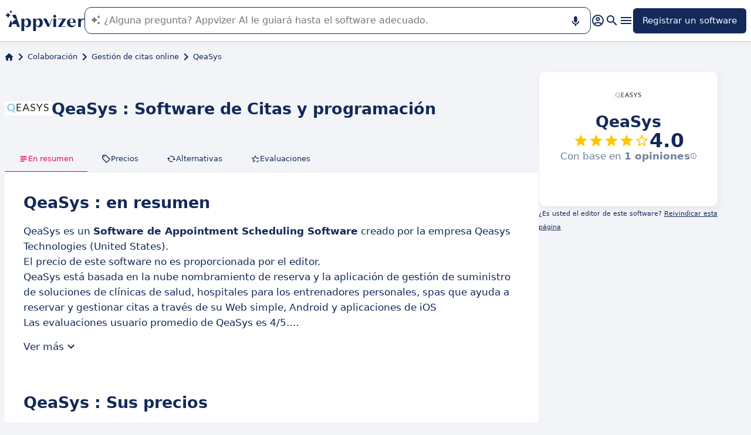

--- FILE ---
content_type: text/html
request_url: https://www.appvizer.es/colaboracion/gestion-citas-online/qeasys
body_size: 27100
content:
<!DOCTYPE html><html lang="es" data-astro-cid-upekzwec> <head><meta charset="UTF-8"><meta name="viewport" content="width=device-width, initial-scale=1.0"><link rel="icon" href="https://assets.appvizer.com/_img/appvizer-icon.svg"><link rel="preload" as="image" href="https://www.appvizer.fr/media/application/18111/logo/logo-qeasys.png"><link rel="preload" as="image" href="https://assets.appvizer.com/_img/appvizer-logo-blue.svg"><title>QeaSys : Opiniones, precios &amp; funcionalidades | Appvizer</title><meta property="og:title" content="QeaSys : Opiniones, precios &#38; funcionalidades | Appvizer"><meta property="twitter:title" content="QeaSys : Opiniones, precios &#38; funcionalidades | Appvizer"><meta property="og:type" content="website"><meta property="og:site_name" content="Appvizer"><meta property="og:locale" content="es"><meta property="twitter:site" content="appvizer_ES"><meta property="twitter:creator" content="@appvizer"><meta property="fb:app_id" class="astro-upekzwec" content="429078460823325"><meta property="fb:app_id" id="meta-fb-admin-Colin" class="astro-upekzwec" content="100000961422441"><meta property="fb:app_id" id="meta-fb-admin-Fabien" class="astro-upekzwec" content="100012648760275"><link rel="canonical" href="https://www.appvizer.es/colaboracion/gestion-citas-online/qeasys"><meta property="og:url" content="https://www.appvizer.es/colaboracion/gestion-citas-online/qeasys"><meta name="description" content="Descubre QeaSys con Appvizer: Opiniones de usuarios, Precios y Funcionalidades. Descubre los mejores software de Gestión de citas online en Appvizer"><meta name="og:description" content="Descubre QeaSys con Appvizer: Opiniones de usuarios, Precios y Funcionalidades. Descubre los mejores software de Gestión de citas online en Appvizer"><meta name="twitter:description" content="Descubre QeaSys con Appvizer: Opiniones de usuarios, Precios y Funcionalidades. Descubre los mejores software de Gestión de citas online en Appvizer"><meta name="appvizer-page-type" content="Software"><meta name="appvizer-software-id" content="18111"><meta name="appvizer-software-name" content="QeaSys"><meta name="appvizer-gc-id" content="gc3"><meta name="appvizer-gc-name" content="Colaboración"><meta name="appvizer-sc-id" content="sc54"><meta name="appvizer-sc-name" content="Gestión de citas online"><meta name="tech-auctions-configuration" content="{&#34;category&#34;:{&#34;id&#34;:&#34;sc54&#34;,&#34;name&#34;:&#34;Gestión de citas online&#34;},&#34;isMagazine&#34;:false}"><script type="application/ld+json">{"@context":"https://schema.org","@graph":[{"@type":"WebSite","publisher":{"@type":"Organization","name":"Appvizer","sameAs":["https://www.facebook.com/appvizer.es","https://twitter.com/appvizer_ES","https://www.linkedin.com/company/appvizer.es","https://www.youtube.com/c/Appvizer"],"url":"https://www.appvizer.es","logo":"https://www.appvizer.es/_img/appvizer-icon.svg"},"headline":"QeaSys : Opiniones, precios & funcionalidades | Appvizer","mainEntityOfPage":{"@type":"WebPage","@id":"https://www.appvizer.es/colaboracion/gestion-citas-online/qeasys"},"description":"Descubre QeaSys con Appvizer: Opiniones de usuarios, Precios y Funcionalidades. Descubre los mejores software de Gestión de citas online en Appvizer","image":"https://www.appvizer.fr/media/application/18111/logo/logo-qeasys.png"},{"@type":"BreadcrumbList","itemListElement":[{"@type":"ListItem","position":1,"name":"Inicio","item":"https://www.appvizer.es"},{"@type":"ListItem","position":2,"name":"Colaboración","item":"https://www.appvizer.es/colaboracion"},{"@type":"ListItem","position":3,"name":"Gestión de citas online","item":"https://www.appvizer.es/colaboracion/gestion-citas-online"},{"@type":"ListItem","position":4,"name":"QeaSys"}]},{"@type":"SoftwareApplication","name":"QeaSys","applicationCategory":"BusinessApplication","offers":[{"@type":"Offer","priceSpecification":{"@type":"PriceSpecification","priceType":"RequestForQuote"}}],"Review":{"@type":"Review","author":{"@type":"Organization","name":"Appvizer","sameAs":["https://www.facebook.com/appvizer.es","https://twitter.com/appvizer_ES","https://www.linkedin.com/company/appvizer.es","https://www.youtube.com/c/Appvizer"],"url":"https://www.appvizer.es","logo":"https://www.appvizer.es/_img/appvizer-icon.svg"},"itemReviewed":"QeaSys","negativeNotes":[],"positiveNotes":[],"reviewBody":""},"aggregateRating":{"@type":"AggregateRating","ratingValue":4,"ratingCount":1,"bestRating":5,"worstRating":0}}]}</script><meta name="tech-domain" content="ES"><meta name="tech-translations-resources" content="{&#34;ES&#34;:{&#34;BASELINE&#34;:&#34;<span class=\&#34;highlighted\&#34;>Appvizer</span>, el experto que <span class=\&#34;highlighted\&#34;>encuentra</span> su software profesional&#34;,&#34;HOME.LATEST_ARTICLES&#34;:&#34;Últimos artículos&#34;,&#34;HOME.SEE_ALL_ARTICLES&#34;:&#34;Ver todos los artículos&#34;,&#34;HOME.RESOURCES&#34;:&#34;Recursos&#34;,&#34;HOME.SEE_ALL_RESOURCES&#34;:&#34;Ver todos los recursos&#34;,&#34;HOME.MOST_VIEWED&#34;:&#34;Los más consultados&#34;,&#34;HOME.TOP_CATEGORY&#34;:&#34;Categorías principales&#34;,&#34;HOME.SOFTWARE_PRESENTATION.TITLE&#34;:&#34;Software del momento&#34;,&#34;HOME.SOFTWARE_CATEGORIES&#34;:&#34;Categorías de software&#34;,&#34;HOME.SOFTWARE_CATEGORY&#34;:&#34;Software de {title}&#34;,&#34;HOME.SCROLL_LABEL&#34;:&#34;Encuentre el software adecuado para usted&#34;,&#34;HOME.DESKTOP_SUB_BASELINE&#34;:&#34;Nuestra <span class=\&#34;highlighted\&#34;>IA diseñada para profesionales</span> recomienda <span class=\&#34;highlighted\&#34;>las herramientas SaaS adecuadas</span>, gracias a miles de análisis de Appvizer y contenidos de expertos.&#34;,&#34;HOME.MOBILE_SUB_BASELINE&#34;:&#34;Nuestra <span class=\&#34;highlighted\&#34;>IA diseñada para profesionales</span> recomienda <span class=\&#34;highlighted\&#34;>las herramientas SaaS adecuadas</span>.&#34;,&#34;HOME.ASK_INFO&#34;:&#34;Cuanto más precisa sea su pregunta, mejor podrá responderle nuestra IA (varias líneas con <span class=\&#34;highlighted\&#34;>shift + enter</span>).&#34;,&#34;NOT_FOUND.META.TITLE&#34;:&#34;Appvizer - Página no encontrada&#34;,&#34;ARTICLE.TAGS.GUEST&#34;:&#34;Análisis de experto&#34;,&#34;ARTICLE.TAGS.HOW_TO&#34;:&#34;Consejos&#34;,&#34;ARTICLE.TAGS.DEFINITION&#34;:&#34;Definición&#34;,&#34;ARTICLE.TAGS.WHITE_PAPER&#34;:&#34;Libro blanco&#34;,&#34;ARTICLE.TAGS.SOFTWARE&#34;:&#34;Software&#34;,&#34;ARTICLE.TAGS.SOFTWARE_COMPARISON&#34;:&#34;Comparativa de software&#34;,&#34;ARTICLE.TAGS.NEWS&#34;:&#34;Actualidad&#34;,&#34;ARTICLE.TAGS.MODEL&#34;:&#34;Modelo&#34;,&#34;ARTICLE.TAGS.UPCOMING_WEBINAR&#34;:&#34;Próximo Webinar&#34;,&#34;ARTICLE.TAGS.WEBINAR&#34;:&#34;Webinar&#34;,&#34;ARTICLE.TABLE_OF_CONTENTS_TITLE&#34;:&#34;Índice&#34;,&#34;ARTICLE.TOPIC_RELATED_ARTICLES_TITLE&#34;:&#34;Otros artículos relacionados&#34;,&#34;ARTICLE.EXPERT_THOUGHT_TITLE&#34;:&#34;La opinión de nuestro experto&#34;,&#34;ARTICLE.SEE_ALSO_TITLE&#34;:&#34;Leer también&#34;,&#34;ARTICLE.VIEW_SOFTWARE&#34;:&#34;Ver este software&#34;,&#34;ARTICLE.PUBLICATION_DATE&#34;:&#34;El {creationDate}&#34;,&#34;ARTICLE.BY_AUTHOR&#34;:&#34;Por {authorFirstname} {authorLastname}&#34;,&#34;ARTICLE.QUOTED_SOFTWARE&#34;:&#34;Mejores herramientas para ti&#34;,&#34;ARTICLE.PROMOTED_SOFTWARE&#34;:&#34;La mejor selección de software para tu negocio&#34;,&#34;ARTICLE.LOAD_MORE&#34;:&#34;Cargar más artículos&#34;,&#34;ARTICLE.LOADING&#34;:&#34;Cargando...&#34;,&#34;ARTICLE.GUEST_ARTICLE_INFORMATION&#34;:&#34;Artículo invitado. Appvizer acoge ocasionalmente a expertos. Independientes del equipo editorial de Appvizer, estos comparten sus experiencias y opiniones personales. Los enunciados de este artículo son propios de su autor y no reflejan las opiniones de Appvizer.&#34;,&#34;ARTICLE.FREE_RESOURCE&#34;:&#34;Recurso gratuito&#34;,&#34;ARTICLE.VALIDATED_BY&#34;:&#34;Aprobado por&#34;,&#34;ARTICLE.AUTHORED_BY&#34;:&#34;Por&#34;,&#34;ARTICLE.DIRECTORY_LINK_TITLE&#34;:&#34;Descubra nuestro catálogo completo en {categoryName}&#34;,&#34;ARTICLE.DIRECTORY_LINK_LABEL&#34;:&#34;Ver todo los software&#34;,&#34;ARTICLE.GENERATION_TRANSLATION_FROM_FR&#34;:&#34;Artículo traducido del francés&#34;,&#34;ARTICLE.GENERATION_TRANSLATION_FROM_BR&#34;:&#34;Artículo traducido del portugués&#34;,&#34;ARTICLE.GENERATION_TRANSLATION_FROM_IT&#34;:&#34;Artículo traducido del italiano&#34;,&#34;ARTICLE.GENERATION_TRANSLATION_FROM_DE&#34;:&#34;Artículo traducido del alemán&#34;,&#34;ARTICLE.GENERATION_TRANSLATION_FROM_UK&#34;:&#34;Artículo traducido del inglés&#34;,&#34;ARTICLE.GENERATION_TRANSLATION_FROM_COM&#34;:&#34;Artículo traducido del inglés&#34;,&#34;ARTICLE.GENERATION_TRANSLATION_FROM_ES&#34;:&#34;Artículo traducido del español&#34;,&#34;SOFTWARE.LABEL&#34;:&#34;Software&#34;,&#34;SOFTWARE.REVIEWS_LABEL&#34;:&#34;{reviewsCount} Opiniones&#34;,&#34;SOFTWARE.NO_REVIEW_LABEL&#34;:&#34;No hay opiniones de usuarios&#34;,&#34;SOFTWARE.REVIEWS_BASED_ON_LABEL&#34;:&#34;Con base en <span class=\&#34;bold\&#34;>{reviewsCount} opiniones</span>&#34;,&#34;SOFTWARE.REVIEWS_INFORMATION_TOOLTIP&#34;:&#34;Para facilitar tu búsqueda de software, Appvizer calcula esta nota global a partir de opiniones verificadas que los utilizadores han dejado en sitios especializados.&#34;,&#34;SOFTWARE.REVIEWS_LABEL_ALTERNATIVE&#34;:&#34;{rating} ({reviewsCount} Opiniones)&#34;,&#34;SOFTWARE.REDIRECTION_LABEL&#34;:&#34;Más información sobre {name}&#34;,&#34;SOFTWARE.REDIRECTION_LABEL_ALTERNATIVE&#34;:&#34;Más información&#34;,&#34;SOFTWARE.CTA_LABEL&#34;:&#34;VISITA EL SITIO WEB&#34;,&#34;SOFTWARE.THANK_YOU_FOR_INTEREST&#34;:&#34;¡Gracias por tu interés!&#34;,&#34;SOFTWARE.CONTACT_FORM_ALREADY_SUBMITTED&#34;:&#34;Tu solicitud de contacto ya ha sido enviada a {name}.&#34;,&#34;SOFTWARE.RESOURCE_FORM_ALREADY_SUBMITTED&#34;:&#34;Tu documento ya está en camino. Consulta tu bandeja de entrada.&#34;,&#34;SOFTWARE.CONTACT_LABEL&#34;:&#34;Contactar {name}&#34;,&#34;SOFTWARE.SEE_THE_SOFTWARE&#34;:&#34;VER SOFTWARE&#34;,&#34;SOFTWARE.SEE_ALL_SOFTWARE&#34;:&#34;Ver todos los software&#34;,&#34;SOFTWARE.SEE_ALL_SOFTWARE_OF_CATEGORY&#34;:&#34;Ver todos los software {category}&#34;,&#34;SOFTWARE.BACK_TO_SOFTWARE&#34;:&#34;Volver a {name}&#34;,&#34;SOFTWARE.FEATURES&#34;:&#34;Funcionalidades&#34;,&#34;SOFTWARE.ALTERNATIVES_LABEL&#34;:&#34;Alternativas de los cliente a {name}&#34;,&#34;SOFTWARE.ALTERNATIVES_SHORT_LABEL&#34;:&#34;Alternativas a {name}&#34;,&#34;SOFTWARE.DOWNLOADABLE_RESOURCES_LABEL&#34;:&#34;{name} : sus mejores recursos&#34;,&#34;SOFTWARE.COMPARISONS_TITLE&#34;:&#34;Comparar {name} con otro software&#34;,&#34;SOFTWARE.REVIEWS_NAME_LABEL&#34;:&#34;Opiniones de los cliente acerca de {name}&#34;,&#34;SOFTWARE.REVIEWS_NAME_SHORT_LABEL&#34;:&#34;Opiniones acerca de {name}&#34;,&#34;SOFTWARE.CREATE_REVIEW&#34;:&#34;Dejar una opinión&#34;,&#34;SOFTWARE.RECLAIM_LABEL&#34;:&#34;Reivindicar esta página&#34;,&#34;SOFTWARE.INFOS&#34;:&#34;información sobre {name}&#34;,&#34;SOFTWARE.EDITED_BY&#34;:&#34;Software editado por {provider}&#34;,&#34;SOFTWARE.DATA_LOCATIONS&#34;:&#34;Datos alojados en los siguientes países: &#34;,&#34;SOFTWARE.LANGUAGES&#34;:&#34;Lista de idiomas disponibles: &#34;,&#34;SOFTWARE.CERTIFICATIONS&#34;:&#34;Certificaciones :&#34;,&#34;SOFTWARE.STRENGTHS&#34;:&#34;Sus ventajas&#34;,&#34;SOFTWARE.ALL_MEDIA&#34;:&#34;Todos los medios&#34;,&#34;SOFTWARE.SCREENSHOTS&#34;:&#34;Capturas de pantalla&#34;,&#34;SOFTWARE.EDITIONS_LABEL&#34;:&#34;{name} : Sus precios&#34;,&#34;SOFTWARE.EDITIONS_REDIRECTION_COMPARE&#34;:&#34;Comparar todas las funcionalidades&#34;,&#34;SOFTWARE.ALTERNATIVES_REDIRECTION&#34;:&#34;Ver todas las alternativas&#34;,&#34;SOFTWARE.PRESENTATION&#34;:&#34;En resumen&#34;,&#34;SOFTWARE.EDITIONS&#34;:&#34;Precios&#34;,&#34;SOFTWARE.ALTERNATIVES&#34;:&#34;Alternativas&#34;,&#34;SOFTWARE.RESOURCES_TITLE&#34;:&#34;Recursos&#34;,&#34;SOFTWARE.CERTIFIED_REVIEW&#34;:&#34;Opinión certificada&#34;,&#34;SOFTWARE.REVIEWS_REDIRECTION&#34;:&#34;Ver todas las opiniones&#34;,&#34;SOFTWARE.TEST&#34;:&#34;Test completo&#34;,&#34;SOFTWARE.TEST_OPINION&#34;:&#34;La opinión de Appvizer&#34;,&#34;SOFTWARE.TEST_TARGET&#34;:&#34;¿A quién está dirigido {name}?&#34;,&#34;SOFTWARE.TEST_FEATURE&#34;:&#34;¿Cuáles son las funcionalidades de {name}?&#34;,&#34;SOFTWARE.TEST_HIGHLIGHT&#34;:&#34;Puntos fuertes de {name}&#34;,&#34;SOFTWARE.SEE_MORE_RESOURCES&#34;:&#34;Ver más recursos&#34;,&#34;SOFTWARE.SUBMIT_REVIEW&#34;:&#34;Dejar una opinión&#34;,&#34;SOFTWARE.NO_REVIEWS_LABEL&#34;:&#34;No tiene opiniones, sé el primero en dejar una opinión.&#34;,&#34;SOFTWARE.REVIEW_TITLE_PLACEHOLDER&#34;:&#34;Título de tu opinión&#34;,&#34;SOFTWARE.REVIEW_BODY_PLACEHOLDER&#34;:&#34;Deja tu comentario&#34;,&#34;SOFTWARE.LOGGED_AS&#34;:&#34;Conectarse como {username}&#34;,&#34;SOFTWARE.REVIEW_ERROR&#34;:&#34;Ingrese una calificación, un título y un comentario sobre su reseña.&#34;,&#34;SOFTWARE.REVIEW_SAVED&#34;:&#34;Tu opinión ha sido tomada en cuenta y está a la espera de ser moderada.&#34;,&#34;SOFTWARE.REVIEW_FAILED&#34;:&#34;Tu opinión no ha sido guardada, por favor inténtalo de nuevo.&#34;,&#34;SOFTWARE.CANCEL_REVIEW&#34;:&#34;Anular&#34;,&#34;SOFTWARE.REPLY_LABEL&#34;:&#34;Responder&#34;,&#34;SOFTWARE.REPLY_SAVED&#34;:&#34;Tu respuesta ha sido tomada en cuenta, pronto estará en línea&#34;,&#34;SOFTWARE.REPLY_FAILED&#34;:&#34;Tu opinión no ha sido guardada, por favor inténtalo de nuevo.&#34;,&#34;SOFTWARE.REPLY_ERROR&#34;:&#34;Por favor, escribe tu respuesta&#34;,&#34;SOFTWARE.SUBMIT_REPLY&#34;:&#34;Publicar mi respuesta&#34;,&#34;SOFTWARE.REVIEW_PUBLISHED_AT&#34;:&#34;públicado el {date}&#34;,&#34;SOFTWARE.SEE_LESS&#34;:&#34;Ver menos&#34;,&#34;SOFTWARE.SEE_MORE&#34;:&#34;Ver más&#34;,&#34;SOFTWARE.REVIEWS&#34;:&#34;Evaluaciones&#34;,&#34;SOFTWARE.REVIEWS_SUMMARY&#34;:&#34;Evaluaciones&#34;,&#34;SOFTWARE.PRESENTATION_LABEL&#34;:&#34;{name} : en resumen&#34;,&#34;SOFTWARE.SOFTWARE_OF_CATEGORY&#34;:&#34;Software de {categoryNameLowercase}&#34;,&#34;SOFTWARE.RESOURCES&#34;:&#34;Recursos relacionados con {name}&#34;,&#34;SOFTWARE.META.TITLE&#34;:&#34;{name} : Opiniones, precios &#38; funcionalidades | Appvizer&#34;,&#34;SOFTWARE.META.DESCRIPTION&#34;:&#34;Descubre {name} con Appvizer: Opiniones de usuarios, Precios y Funcionalidades. Descubre los mejores software de {categoryName} en Appvizer&#34;,&#34;SOFTWARE.ALTERNATIVES_MOBILE&#34;:&#34;Te puede gustar&#34;,&#34;SOFTWARE.ALTERNATIVES_PAGE.META.TITLE&#34;:&#34;Alternativas a {name}: compara software similares | Appvizer&#34;,&#34;SOFTWARE.ALTERNATIVES_PAGE.META.DESCRIPTION&#34;:&#34;Compara las alternativas a {name} y encuentra el mejor software según tus necesidades con Appvizer&#34;,&#34;SOFTWARE.ALTERNATIVES_PAGE.TITLE&#34;:&#34;Alternativas a {name}&#34;,&#34;SOFTWARE.REVIEWS_PAGE.META.TITLE&#34;:&#34;{name}: descubre todas las opiniones de usuarios | Appvizer&#34;,&#34;SOFTWARE.REVIEWS_PAGE.META.DESCRIPTION&#34;:&#34;Ver todas las opiniones de usuarios {name}: opiniones de usuarios certificadas con Appvizer&#34;,&#34;SOFTWARE.REVIEWS_PAGE.TITLE&#34;:&#34;Opiniones de usuarios sobre {name}&#34;,&#34;SOFTWARE.REVIEWS_PAGE.REVIEWS_APPVIZER_INFORMATION_TOOLTIP&#34;:&#34;Las opiniones dejadas en Appvizer son verificadas por nuestro equipo para garantizar la autenticidad del autor.&#34;,&#34;SOFTWARE.ALTERNATIVES_TOP_LABEL&#34;:&#34;Programas alternativos&#34;,&#34;SOFTWARE.RELATED_ARTICLES&#34;:&#34;Artículos relacionados con {name}&#34;,&#34;SOFTWARE.CLAIM_SOFTWARE_CATCH_PHRASE&#34;:&#34;¿Es usted el editor de este software?&#34;,&#34;SOFTWARE.TEST_TITLE&#34;:&#34;{name} : el test completo&#34;,&#34;SOFTWARE.SEE_MORE_FEATURE&#34;:&#34;Más funcionalidades&#34;,&#34;SOFTWARE.INFORMATION_BLOCK_TITLE&#34;:&#34;Bueno saberlo&#34;,&#34;SOFTWARE.WARNING_BLOCK_TITLE&#34;:&#34;Cuidado&#34;,&#34;SOFTWARE.APPVIZER_REVIEWS_NAME_LABEL&#34;:&#34;Opiniones de la comunidad de Appvizer ({nbReviews})&#34;,&#34;SOFTWARE.VIDEO&#34;:&#34;Vídeo&#34;,&#34;SOFTWARE.ARTICLE_MENTIONING_IT&#34;:&#34;{name} : artículos al respecto&#34;,&#34;SOFTWARE.VIDEOS&#34;:&#34;Vídeos&#34;,&#34;SOFTWARE.EDITIONS_REDIRECTION_DISPLAY&#34;:&#34;Mostrar todas las funcionalidades&#34;,&#34;SOFTWARE.REVIEWS_REPLY_LABEL&#34;:&#34;Respuesta del proveedor&#34;,&#34;SOFTWARE.WEAKNESSES&#34;:&#34;Sus inconvenientes&#34;,&#34;SOFTWARE.SCREENSHOT&#34;:&#34;Captura de pantalla&#34;,&#34;SOFTWARE.READ_ANALYSIS&#34;:&#34;Leer nuestro análisis sobre {name}&#34;,&#34;SOFTWARE.TO_SOFTWARE_WEBSITE&#34;:&#34;Visitar la web de {name}&#34;,&#34;SOFTWARE.TO_SOFTWARE_PAGE&#34;:&#34;Visitar la página de producto de {name}&#34;,&#34;SOFTWARE.CONTACT&#34;:&#34;Contactar&#34;,&#34;SOFTWARE.OPTION.FREE_VERSION&#34;:&#34;Versión gratuita&#34;,&#34;SOFTWARE.OPTION.FREE_TRIAL&#34;:&#34;Prueba gratis&#34;,&#34;SOFTWARE.OPTION.FREE_DEMO&#34;:&#34;Demo gratuita&#34;,&#34;SOFTWARE.PRICE.PAID_VERSION_FROM&#34;:&#34;Versión de pago desde&#34;,&#34;SOFTWARE.PRICE.PRICE_ON_DEMAND&#34;:&#34;Precio bajo solicitud&#34;,&#34;SOFTWARE.CONTACT_FORM_BOTTOM_TEXT_WITHOUT_VENDOR&#34;:&#34;Appvizer se compromete a cuidar sus datos personales. Acepto ser contactado por el operador de {name} denominado \&#34;Vendedor\&#34; en la política de privacidad de Appvizer y <a href=\&#34;https://www.appvizer.es/acerca-de/condiciones-generales-de-uso\&#34; target=\&#34;_blank\&#34;>CGU</a>&#34;,&#34;SOFTWARE.CONTACT_FORM_BOTTOM_TEXT_WITH_VENDOR&#34;:&#34;Appvizer se compromete a cuidar sus datos personales. Acepto ser contactado por {vendorName}, operador de {name}, denominado \&#34;Vendedor\&#34; en la Política de Privacidad de Appvizer y <a href=\&#34;https://www.appvizer.es/acerca-de/condiciones-generales-de-uso\&#34; target=\&#34;_blank\&#34;>CGU</a>&#34;,&#34;SOFTWARE.MORE_DETAILS&#34;:&#34;Más detalles&#34;,&#34;SOFTWARE.APPVIZER_REVIEW&#34;:&#34;El consejo de Appvizer&#34;,&#34;SOFTWARE.STRENGTHS_SHORT_LABEL&#34;:&#34;Ventajas&#34;,&#34;SOFTWARE.COVER_TITLE&#34;:&#34;Opiniones {name}: {teaser} - Appvizer&#34;,&#34;SOFTWARE.STRENGTHS_OF_SOFTWARE&#34;:&#34;Ventajas de {name}&#34;,&#34;SOFTWARE.NO_ALTERNATIVES_FOUND&#34;:&#34;Por el momento, aún no hemos identificado alternativas a {name}, pero nuestros equipos analizan continuamente las nuevas soluciones disponibles. Esta página se actualizará tan pronto como se identifiquen nuevas soluciones relevantes. ¡Vuelva pronto para descubrir las posibles novedades!&#34;,&#34;EDITION.PRICE.PRICE&#34;:&#34;Precios&#34;,&#34;EDITION.PRICE.MAX_USERS&#34;:&#34;{maxUsers, plural, =0{/usuarios ilimitados} one {/usuario} other{/# usuarios}}&#34;,&#34;EDITION.PRICE.ASK&#34;:&#34;Bajo solicitud&#34;,&#34;EDITION.PRICE.FREE&#34;:&#34;Gratuito&#34;,&#34;EDITION.PRICE.PERIOD.MONTHLY&#34;:&#34;/mes&#34;,&#34;EDITION.PRICE.PERIOD.YEARLY&#34;:&#34;/año&#34;,&#34;EDITION.PRICE.PERIOD.ONCE&#34;:&#34; &#34;,&#34;EDITION.OTHER_FEATURES&#34;:&#34; + {nbOtherFeatures} otras funcionalidades&#34;,&#34;EDITION.UNLIMITED_MAX_USER&#34;:&#34;/usuarios ilimitados&#34;,&#34;EDITION.MULTIPLE_MAX_USER&#34;:&#34;/{maxUsers} usuarios&#34;,&#34;EDITION.ONE_MAX_USER&#34;:&#34;/usuario&#34;,&#34;REGISTER&#34;:&#34;Registrar un software&#34;,&#34;DOWNLOAD&#34;:&#34;Descargar&#34;,&#34;COMPARISON&#34;:&#34;{softwareName1} vs {softwareName2}&#34;,&#34;DURATION_LIGHT&#34;:&#34;{hours, select, 0 {} other {{hours}hr}}{minutes, select, 0 {} other {{minutes}min}}&#34;,&#34;LANGUAGE.IN_PT&#34;:&#34;En portugués&#34;,&#34;LANGUAGE.IN_DE&#34;:&#34;En alemán&#34;,&#34;LANGUAGE.IN_EN&#34;:&#34;En inglés&#34;,&#34;LANGUAGE.IN_ES&#34;:&#34;En español&#34;,&#34;LANGUAGE.IN_FR&#34;:&#34;En francés&#34;,&#34;LANGUAGE.IN_IT&#34;:&#34;En italiano&#34;,&#34;FOOTER.ABOUT&#34;:&#34;Sobre&#34;,&#34;FOOTER.TRANSPARENCY&#34;:&#34;Transparencia&#34;,&#34;FOOTER.PRIVACY&#34;:&#34;Privacidad&#34;,&#34;FOOTER.LEGAL_NOTICE&#34;:&#34;Política de Privacidad&#34;,&#34;FOOTER.TERMS&#34;:&#34;Condiciones Generales de Uso&#34;,&#34;FOOTER.COMPARATOR&#34;:&#34;Comparador de software&#34;,&#34;FOOTER.TRENDS&#34;:&#34;Tendencias&#34;,&#34;FOOTER.SITEMAP&#34;:&#34;Mapa del sitio&#34;,&#34;FOOTER.EDITOR&#34;:&#34;Mi cuenta&#34;,&#34;FOOTER.HELP_CENTER&#34;:&#34;Centro de ayuda&#34;,&#34;FOOTER.PARTNERS&#34;:&#34;Editores de software&#34;,&#34;FOOTER.LANGUAGE&#34;:&#34;Idioma:&#34;,&#34;FOOTER.SOFTWARE&#34;:&#34;Software&#34;,&#34;FOOTER.MAGAZINE_SITEMAP&#34;:&#34;Revista&#34;,&#34;NEWSLETTER.EMAIL&#34;:&#34;Correo electrónico&#34;,&#34;NEWSLETTER.TITLE&#34;:&#34;Work Smarter by Appvizer&#34;,&#34;NEWSLETTER.TITLE_ALTERNATIVE_1&#34;:&#34;Work Smarter : la newsletter de Appvizer&#34;,&#34;NEWSLETTER.TEXT&#34;:&#34;Tendencias y consejos para ser más eficiente en el trabajo, directamente en tu bandeja de entrada.&#34;,&#34;NEWSLETTER.BUTTON&#34;:&#34;Suscríbete&#34;,&#34;NEWSLETTER.ERROR.EMAIL_REQUIRED&#34;:&#34;Por favor, rellena una dirección de correo electrónico.&#34;,&#34;NEWSLETTER.ERROR.EMAIL_INVALID&#34;:&#34;Por favor, rellena una dirección de correo electrónico válida.&#34;,&#34;NEWSLETTER.ERROR.SUBMIT&#34;:&#34;Error al intentar enviar, por favor reinténtelo.&#34;,&#34;SEARCH.PLACEHOLDER&#34;:&#34;Buscar un software, un artículo&#34;,&#34;SEARCH.FEATURE_CONTEXT&#34;:&#34;en {type} › {context}&#34;,&#34;SEARCH.CATEGORY_COUNT&#34;:&#34;{count} software&#34;,&#34;SEARCH.CATEGORY_LABEL&#34;:&#34;Software de {name}&#34;,&#34;SEARCH.LABEL&#34;:&#34;Tu búsqueda&#34;,&#34;SEARCH.ALL_TAB&#34;:&#34;Todo&#34;,&#34;SEARCH.ARTICLE_TAG&#34;:&#34;Artículo&#34;,&#34;SEARCH.ARTICLES_TAB&#34;:&#34;Articulo&#34;,&#34;SEARCH.SOFTWARE_TAG&#34;:&#34;Software&#34;,&#34;SEARCH.SOFTWARE_TAB&#34;:&#34;Software&#34;,&#34;SEARCH.RESOURCE_TAG&#34;:&#34;Recursos&#34;,&#34;SEARCH.RESOURCES_TAB&#34;:&#34;Recursos&#34;,&#34;SEARCH.PROMOTED_TAG&#34;:&#34;Noticias&#34;,&#34;SEARCH.COMPARISON_TAG&#34;:&#34;Comparativa&#34;,&#34;SEARCH.TOPIC_TAG&#34;:&#34;Sección&#34;,&#34;SEARCH.MORE_RESULTS&#34;:&#34;Ver más resultados&#34;,&#34;SEARCH.ASSOCIATED_SEARCH&#34;:&#34;Búsquedad asociadas&#34;,&#34;SEARCH.NO_RESULTS_TITLE&#34;:&#34;Lo sentimos, ningún resultado corresponde con tu búsqueda&#34;,&#34;SEARCH.ERROR_TITLE&#34;:&#34;Lo sentimos, se produjo un error durante tu búsqueda&#34;,&#34;SEARCH.CHECK_SEARCH&#34;:&#34;Verifica tu búsqueda o emplea otra palabra clave.&#34;,&#34;SEARCH.META_TITLE&#34;:&#34;Búsqueda - Appvizer&#34;,&#34;HEADER.ACCOUNT.LOGIN&#34;:&#34;Conexión&#34;,&#34;HEADER.ACCOUNT.MENU.MY_ACCOUNT&#34;:&#34;Mi cuenta&#34;,&#34;HEADER.ACCOUNT.MENU.MY_SOFTWARE&#34;:&#34;Mis software&#34;,&#34;HEADER.ACCOUNT.MENU.MY_ANALYSIS&#34;:&#34;Mis análisis&#34;,&#34;HEADER.ACCOUNT.MENU.CRM&#34;:&#34;CRM&#34;,&#34;HEADER.ACCOUNT.MENU.VENDORS&#34;:&#34;Editores&#34;,&#34;HEADER.ACCOUNT.MENU.USERS&#34;:&#34;Usuarios&#34;,&#34;HEADER.ACCOUNT.MENU.SOFTWARE&#34;:&#34;Servicios&#34;,&#34;HEADER.ACCOUNT.MENU.FEATURES&#34;:&#34;Funcionalidades&#34;,&#34;HEADER.ACCOUNT.MENU.CONTENT&#34;:&#34;Contenido&#34;,&#34;HEADER.ACCOUNT.MENU.SOFTWARE_GROUP&#34;:&#34;Grupos de software&#34;,&#34;HEADER.ACCOUNT.MENU.TESTS&#34;:&#34;Prueba&#34;,&#34;HEADER.ACCOUNT.MENU.LOGOUT&#34;:&#34;Desconexión&#34;,&#34;HEADER.ACCOUNT.MENU.MY_LEADS&#34;:&#34;Mis leads&#34;,&#34;HEADER.ACCOUNT.MENU.MY_PLANS&#34;:&#34;Mis planes&#34;,&#34;HEADER.ACCOUNT.MENU.PLANS&#34;:&#34;Planes&#34;,&#34;HEADER.ACCOUNT.MENU.MY_AUCTIONS&#34;:&#34;Mis subastas&#34;,&#34;HEADER.ASK_INFO&#34;:&#34;Cuanto más precisa sea su pregunta, mejor podrá responderle nuestra IA (varias líneas con <span class=\&#34;highlighted\&#34;>shift + enter</span>).<br />\nLa IA de Appvizer le guía en el uso o la selección de software SaaS para su empresa.&#34;,&#34;FR&#34;:&#34;France (Français)&#34;,&#34;COM&#34;:&#34;United States (English)&#34;,&#34;UK&#34;:&#34;United Kingdom (English)&#34;,&#34;ES&#34;:&#34;España (Español)&#34;,&#34;DE&#34;:&#34;Deutschland (Deutsch)&#34;,&#34;IT&#34;:&#34;Italia (Italiano)&#34;,&#34;BR&#34;:&#34;Brasil (Português)&#34;,&#34;NAVIGATION.ACTIVITY_AREA&#34;:&#34;Sector de actividad&#34;,&#34;NAVIGATION.ALL_ARTICLES_AND_SOFTWARES&#34;:&#34;Todos los artículos y software&#34;,&#34;NAVIGATION.NO_ARTICLE_TO_DISPLAY&#34;:&#34;No hay artículos disponibles&#34;,&#34;NAVIGATION.SEE_ALL_ARTICLES&#34;:&#34;Ver todos los artículos&#34;,&#34;NAVIGATION.NO_SOFTWARE_TO_DISPLAY&#34;:&#34;No hay software disponibles&#34;,&#34;NAVIGATION.SEE_ALL_SOFTWARES&#34;:&#34;Ver todos los software&#34;,&#34;NAVIGATION.BACK&#34;:&#34;Regresar&#34;,&#34;BREADCRUMB.BASE_URL&#34;:&#34;Inicio&#34;,&#34;CATEGORY.SIBLING_CATEGORIES&#34;:&#34;{name}: otras categorías por descubrir&#34;,&#34;CATEGORY.SOFTWARE_GUIDE&#34;:&#34;{name}: nuestras guías de software&#34;,&#34;CATEGORY.SOFTWARE_PRESENTATION.TITLE&#34;:&#34;{name}: los software del momento&#34;,&#34;CATEGORY.LATEST_ARTICLES&#34;:&#34;Últimos artículos&#34;,&#34;CATEGORY.SELECTION_CATEGORIES.TITLE&#34;:&#34;{name}: categorías populares&#34;,&#34;CATEGORY.SELECTION_CATEGORIES.TITLE_MOBILE&#34;:&#34;Elige una categoría&#34;,&#34;CATEGORY.SELECTION_CATEGORIES.TITLE_DESKTOP&#34;:&#34;Otras categorías&#34;,&#34;CATEGORY.TOPIC.HOW_TO&#34;:&#34;{name} : ¿Cómo gestionar de la A a la Z?&#34;,&#34;CATEGORY.TOPIC.DEFINITION&#34;:&#34;{name}: Comprender los fundamentos&#34;,&#34;CATEGORY.TOPIC.SOFTWARE&#34;:&#34;{name}: encontrar el software adecuado&#34;,&#34;CATEGORY.SELECT_CHILD.TITLE&#34;:&#34;{name}: las categorías populares&#34;,&#34;CATEGORY.SELECT_CHILD.TITLE_MOBILE&#34;:&#34;Elige una categoría&#34;,&#34;CATEGORY.SELECT_CHILD.TITLE_DESKTOP&#34;:&#34;Otras categorías&#34;,&#34;CATEGORY.POPULAR_SOFTWARE_CATEGORY.TITLE&#34;:&#34;{name}: los directorios de software populares&#34;,&#34;CATEGORY.POPULAR_SOFTWARE_CATEGORY.DROPDOWN_LABEL&#34;:&#34;Otras categorías&#34;,&#34;CATEGORY.LOAD_MORE&#34;:&#34;Cargar más artículos&#34;,&#34;CATEGORY.LOADING&#34;:&#34;Cargando...&#34;,&#34;CATEGORY.META.TITLE&#34;:&#34;{name}: actualidad, artículos, software y guías&#34;,&#34;CATEGORY.META.DESCRIPTION&#34;:&#34;Toda la actualidad, tests de software y guías en {name} con Appvizer&#34;,&#34;CATEGORY.SEE_ALL_SOFTWARE&#34;:&#34;Ver todo los software&#34;,&#34;CATEGORY.ASSOCIATE_SOFTWARE_CATEGORY.TITLE&#34;:&#34;{name}: categorías asociadas&#34;,&#34;CATEGORY.ASSOCIATE_SOFTWARE_CATEGORY.SEE_MORE&#34;:&#34;Ver más&#34;,&#34;CATEGORY.ASSOCIATE_SOFTWARE_CATEGORY.SEE_LESS&#34;:&#34;Ver menos&#34;,&#34;META.TITLE&#34;:&#34;Appvizer | Medio de comunicación y comparador de software profesionales&#34;,&#34;META.DESCRIPTION&#34;:&#34;Reinventa tu empresa: mantente actualizado y encuentra el software adecuado según tus necesidades con Appvizer&#34;,&#34;TRANSPARENCY.LABEL&#34;:&#34;Más información&#34;,&#34;TRANSPARENCY.TEXT&#34;:&#34;La transparencia es un valor fundamental en Appvizer. Como medio de comunicación, nuestro objetivo es ofrecer contenido útil y de calidad a nuestros lectores, a partir del cual Appvizer se pueda sostener. Por eso te invitamos a descubrir nuestro sistema de remuneración.&#34;,&#34;DIRECTORY.TITLE&#34;:&#34;Software de {categoryName}&#34;,&#34;DIRECTORY.SOFTWARE_TITLE&#34;:&#34;Comparar los software de {categoryName}&#34;,&#34;DIRECTORY.CATEGORY_REDIRECTION_LABEL&#34;:&#34;¿Necesitas consejos? Descubre todos nuestros artículos de&#34;,&#34;DIRECTORY.ALL_SOFTWARE&#34;:&#34;Todos los software&#34;,&#34;DIRECTORY.GUIDE&#34;:&#34;Guía de compra&#34;,&#34;DIRECTORY.CATEGORY&#34;:&#34;categoría&#34;,&#34;DIRECTORY.SUBCATEGORY&#34;:&#34;subcategoría&#34;,&#34;DIRECTORY.BYKEYWORDS&#34;:&#34;Por palabras clave&#34;,&#34;DIRECTORY.DATALOCALISATION&#34;:&#34;Localización de los datos&#34;,&#34;DIRECTORY.LANGUAGES&#34;:&#34;Idiomas&#34;,&#34;DIRECTORY.FILTER&#34;:&#34;Filtro&#34;,&#34;DIRECTORY.FEATURES&#34;:&#34;Funcionalidades&#34;,&#34;DIRECTORY.SUMMARY&#34;:&#34;Índice&#34;,&#34;DIRECTORY.PURCHASE_GUIDE&#34;:&#34;{categoryName}: guía de compra&#34;,&#34;DIRECTORY.SUB_CATEGORIES_TITLE&#34;:&#34;Filtrar mi búsqueda de software de {categoryNameLowercase}&#34;,&#34;DIRECTORY.SIBLINGS_TITLE&#34;:&#34;{categoryName} : otras categorías por descubrir&#34;,&#34;DIRECTORY.SEE_ALL_CATEGORIES&#34;:&#34;Ver todas las categorías&#34;,&#34;DIRECTORY.FILTER_PANEL.BUSINESS_FUNCTIONS_LABEL&#34;:&#34;Grupo profesional&#34;,&#34;DIRECTORY.FILTER_PANEL.SOFTWARE_CATEGORIES_LABEL&#34;:&#34;Categoría&#34;,&#34;DIRECTORY.FILTER_PANEL.FILTER&#34;:&#34;Filtrar&#34;,&#34;DIRECTORY.META.TITLE&#34;:&#34;Los {nbSoftware} Mejores Software de {categoryName} en {currentYear} | Appvizer&#34;,&#34;DIRECTORY.META.DESCRIPTION&#34;:&#34;Descubre los {nbSoftware} mejores software de {categoryName} en {currentYear}. Compara funcionalidades, integraciones, ergonomía, servicio al cliente y precios en Appvizer.&#34;,&#34;DIRECTORY.SOFTWARE_LIST_TITLE&#34;:&#34;Nuestra selección de {nbSoftware} software de {categoryNameLowercase}&#34;,&#34;DIRECTORY.TABS.SOFTWARE_LIST&#34;:&#34;Todos los software&#34;,&#34;DIRECTORY.TABS.GUIDE&#34;:&#34;Guía de compra&#34;,&#34;DIRECTORY.TABS.FAQ&#34;:&#34;FAQ&#34;,&#34;DIRECTORY.TABS.ASSOCIATE_SOFTWARE_CATEGORY&#34;:&#34;Categorías asociadas&#34;,&#34;DIRECTORY.GUIDE_TITLE&#34;:&#34;{categoryName} software: guía de compra&#34;,&#34;DIRECTORY.FAQ_TITLE&#34;:&#34;Software de {categoryName}: FAQ&#34;,&#34;TIMEZONE.DEFAULT&#34;:&#34;CET&#34;,&#34;SEE_MORE_DETAILS&#34;:&#34;Ver más detalles&#34;,&#34;SEE_LESS_DETAILS&#34;:&#34;Ver menos detalles&#34;,&#34;SOFWARE.COMPANY.SIZE.UNIQUE&#34;:&#34;Por las empresas de un empleado&#34;,&#34;SOFWARE.COMPANY.SIZE.ALL&#34;:&#34;Por todas las empresas&#34;,&#34;SOFWARE.COMPANY.SIZE.MORE_EMPLOYEE&#34;:&#34;Por las empresas de más de {minUsers} empleados&#34;,&#34;SOFWARE.COMPANY.SIZE.BETWEEN_EMPLOYEE&#34;:&#34;Por las empresas de más de {minUsers} a {maxUsers} empleados&#34;,&#34;SOFTWARE_LIST_BLOCK.DISPLAY_FULLSCREEN&#34;:&#34;Ver en pantalla completa&#34;,&#34;SOFTWARE_LIST_BLOCK.INDEX_SEPARATOR&#34;:&#34;de&#34;,&#34;AN_ERROR_OCCURRED&#34;:&#34;Si è verificato un errore. Per favore, riprova più tardi.&#34;,&#34;CATEGORIES.TITLE&#34;:&#34;{nbCategories} categorías de software&#34;,&#34;CATEGORIES.REGISTER_LABEL&#34;:&#34;¿Tu software aún no está registrado en Appvizer? Regístralo gratis!&#34;,&#34;CATEGORIES.BREADCRUMB_LABEL&#34;:&#34;Todas las categorías&#34;,&#34;ASK.PLACEHOLDER&#34;:&#34;¿Alguna pregunta? La IA de Appvizer te guía hacia el software adecuado.&#34;,&#34;ASK.CITATIONS&#34;:&#34;Fuentes&#34;,&#34;ASK.RELATED_QUESTIONS&#34;:&#34;Preguntas relacionadas&#34;,&#34;ASK.META_TITLE&#34;:&#34;Ask Appvizer - El asistente de IA que te guía hacia el software adecuado&#34;,&#34;ASK.ERROR&#34;:&#34;Si è verificato un errore&#34;,&#34;ASK.RELATED_SOFTWARE&#34;:&#34;Software recomendado para ti&#34;,&#34;ASK.DESKTOP_PLACEHOLDER&#34;:&#34;¿Alguna pregunta? Appvizer AI le guiará hasta el software adecuado.&#34;,&#34;ASK.MOBILE_PLACEHOLDER&#34;:&#34;¿Alguna pregunta? Nuestra IA le responderá.&#34;,&#34;ASK.PREVENT_AI_ERROR&#34;:&#34;Una IA puede equivocarse en ocasiones. No olvide verificar las respuestas cotejando sus fuentes.&#34;,&#34;ASK.MIC_TOOLTIP&#34;:&#34;Dictar&#34;,&#34;ASK.STOP_TOOLTIP&#34;:&#34;Detener el dictado&#34;,&#34;ASK.SUBMIT_TOOLTIP&#34;:&#34;Enviar&#34;,&#34;COMPARE_SUBMIT_LABEL&#34;:&#34;Compare el software seleccionado&#34;,&#34;COMPARE_LABEL&#34;:&#34;Compara&#34;,&#34;AUTHOR.LAST_ARTICLES&#34;:&#34;Sus artículos más recientes&#34;}}"><script src="https://static.regie.appvizer.com/scripts/appvizer-promoted.js" async defer></script><script src="https://static.ariadne.appvizer.one/static/ariadne-script.js" async defer></script><script type="importmap">{"imports": {"react": "https://esm.sh/react@18.3.0","react-dom": "https://esm.sh/react-dom@18.3.0"}}</script>
    <!-- Google Tag Manager -->
      <script>(function(w,d,s,l,i){w[l]=w[l]||[];w[l].push({'gtm.start':
      new Date().getTime(),event:'gtm.js'});var f=d.getElementsByTagName(s)[0],
      j=d.createElement(s),dl=l!='dataLayer'?'&l='+l:'';j.async=true;j.src=
      'https://www.googletagmanager.com/gtm.js?id='+i+dl+ '';f.parentNode.insertBefore(j,f);
      })(window,document,'script','dataLayer','GTM-MPBFNBQ2');</script>
      <!-- End Google Tag Manager -->
    
      <!-- Google Tag Manager (noscript) -->
      <noscript><iframe src="https://www.googletagmanager.com/ns.html?id=GTM-MPBFNBQ2"
      height="0" width="0" style="display:none;visibility:hidden"></iframe></noscript>
      <!-- End Google Tag Manager (noscript) -->
      
      <script type="text/javascript">
      (function(){function i(e){if(!window.frames[e]){if(document.body&&document.body.firstChild){var t=document.body;var n=document.createElement("iframe");n.style.display="none";n.name=e;n.title=e;t.insertBefore(n,t.firstChild)}else{setTimeout(function(){i(e)},5)}}}function e(n,o,r,f,s){function e(e,t,n,i){if(typeof n!=="function"){return}if(!window[o]){window[o]=[]}var a=false;if(s){a=s(e,i,n)}if(!a){window[o].push({command:e,version:t,callback:n,parameter:i})}}e.stub=true;e.stubVersion=2;function t(i){if(!window[n]||window[n].stub!==true){return}if(!i.data){return}var a=typeof i.data==="string";var e;try{e=a?JSON.parse(i.data):i.data}catch(t){return}if(e[r]){var o=e[r];window[n](o.command,o.version,function(e,t){var n={};n[f]={returnValue:e,success:t,callId:o.callId};if(i.source){i.source.postMessage(a?JSON.stringify(n):n,"*")}},o.parameter)}}if(typeof window[n]!=="function"){window[n]=e;if(window.addEventListener){window.addEventListener("message",t,false)}else{window.attachEvent("onmessage",t)}}}e("__tcfapi","__tcfapiBuffer","__tcfapiCall","__tcfapiReturn");i("__tcfapiLocator")})();
      </script>
    
      <script type="text/javascript">
      (function(){(function(e,i,o){var n=document.createElement("link");n.rel="preconnect";n.as="script";var t=document.createElement("link");t.rel="dns-prefetch";t.as="script";var r=document.createElement("script");r.id="spcloader";r.type="text/javascript";r["async"]=true;r.charset="utf-8";window.didomiConfig=window.didomiConfig||{};window.didomiConfig.sdkPath=window.didomiConfig.sdkPath||o||"https://sdk.privacy-center.org/";var d=window.didomiConfig.sdkPath;var a=d+e+"/loader.js?target_type=notice&target="+i;if(window.didomiConfig&&window.didomiConfig.user){var c=window.didomiConfig.user;var s=c.country;var f=c.region;if(s){a=a+"&country="+s;if(f){a=a+"&region="+f}}}n.href=d;t.href=d;r.src=a;var m=document.getElementsByTagName("script")[0];m.parentNode.insertBefore(n,m);m.parentNode.insertBefore(t,m);m.parentNode.insertBefore(r,m)})("a8ff32f4-78c7-4428-825d-0badb488b68b","T6d3KPky")})();
      </script>
      <style>.pills-container[data-astro-cid-ly2czn5u]{display:flex;flex-direction:column;gap:8px}.pills-container[data-astro-cid-ly2czn5u].carotte .pill[data-astro-cid-ly2czn5u].button{background-color:#fff9f5;color:#fa5f00;white-space:normal}.pills-container[data-astro-cid-ly2czn5u].carotte .pill[data-astro-cid-ly2czn5u].button.highlighted,.pills-container[data-astro-cid-ly2czn5u].carotte .pill[data-astro-cid-ly2czn5u].button:hover{box-shadow:0 0 0 1px #fa5f00}.pills-container[data-astro-cid-ly2czn5u].carotte .toggle-pills-label[data-astro-cid-ly2czn5u]{color:#fa5f00;border:1px solid #feceb0}.pills-container[data-astro-cid-ly2czn5u].marine .pill[data-astro-cid-ly2czn5u].button{background-color:#f2f4f8;color:#122959}.pills-container[data-astro-cid-ly2czn5u].marine .pill[data-astro-cid-ly2czn5u].button.highlighted,.pills-container[data-astro-cid-ly2czn5u].marine .pill[data-astro-cid-ly2czn5u].button:hover{box-shadow:0 0 0 1px #122959}.pills-container[data-astro-cid-ly2czn5u].marine .toggle-pills-label[data-astro-cid-ly2czn5u]{color:#122959;border:1px solid #f2f4f8}.toggle-pills-input[data-astro-cid-ly2czn5u]{display:none}.toggle-pills-input[data-astro-cid-ly2czn5u]~.toggle-pills-label[data-astro-cid-ly2czn5u] .pills-see-less[data-astro-cid-ly2czn5u]{display:none}.toggle-pills-input[data-astro-cid-ly2czn5u]:checked~.toggle-pills-label[data-astro-cid-ly2czn5u] .pills-icon-label[data-astro-cid-ly2czn5u]{transform:rotate(180deg)}.toggle-pills-input[data-astro-cid-ly2czn5u]:checked~.toggle-pills-label[data-astro-cid-ly2czn5u] .pills-see-less[data-astro-cid-ly2czn5u]{display:flex}.toggle-pills-input[data-astro-cid-ly2czn5u]:checked~.toggle-pills-label[data-astro-cid-ly2czn5u] .pills-see-more[data-astro-cid-ly2czn5u]{display:none}.toggle-pills-input[data-astro-cid-ly2czn5u]:checked~.toggle-pills-label[data-astro-cid-ly2czn5u]:hover .pills-icon-label[data-astro-cid-ly2czn5u]{transform:rotate(225deg)}.toggle-pills-input[data-astro-cid-ly2czn5u]:checked~.pills[data-astro-cid-ly2czn5u] .pill[data-astro-cid-ly2czn5u]{display:flex}.toggle-pills-label[data-astro-cid-ly2czn5u]{display:flex;align-items:center;justify-content:space-between;gap:16px;padding:0 16px;border-radius:4px 4px 0 0;box-shadow:none;cursor:pointer;position:relative;max-width:320px;height:59px;overflow:hidden}.toggle-pills-label[data-astro-cid-ly2czn5u]:hover .pills-icon-label[data-astro-cid-ly2czn5u]{transform:rotate(45deg)}.pills-icon-label[data-astro-cid-ly2czn5u]{font-size:23px;height:23px;width:23px;min-width:23px;line-height:23px;transition:transform .1s ease}.pill[data-astro-cid-ly2czn5u]:nth-child(n+11){display:none}.pills[data-astro-cid-ly2czn5u]{display:flex;flex-direction:row;align-items:flex-start;gap:8px;flex-wrap:wrap}.pill[data-astro-cid-ly2czn5u].button{border:none;transition:box-shadow .1s ease;box-shadow:none}
.pagination[data-astro-cid-pmplnboi]{display:flex;gap:8px;user-select:none;justify-content:center}.pagination[data-astro-cid-pmplnboi]>[data-astro-cid-pmplnboi]{width:42px;height:42px;display:flex;justify-content:center;align-items:center;border-radius:6px;color:#122959;text-decoration:none;transition:background-color .1s ease-in}.pagination[data-astro-cid-pmplnboi]>a[data-astro-cid-pmplnboi]:hover{background:#cfdbf6}.current-page[data-astro-cid-pmplnboi]{background:#cfdbf6}a[data-astro-cid-pmplnboi]:visited{opacity:.8}.previous[data-astro-cid-pmplnboi],.next[data-astro-cid-pmplnboi]{font-size:16px;height:16px;width:16px;min-width:16px;line-height:16px}.content[data-astro-cid-mfadxihr],.edito[data-astro-cid-mfadxihr]{display:flex;flex-direction:column;gap:24px}.title[data-astro-cid-mfadxihr]{margin-top:12px}.header[data-astro-cid-mfadxihr]{width:100%;background-color:#051943;display:flex;color:#fff;flex-direction:column}.header-content[data-astro-cid-mfadxihr]{display:flex;flex-direction:column;align-items:center;width:100%;margin:0 auto;box-sizing:border-box;gap:16px;padding:16px}.header-description[data-astro-cid-mfadxihr]{display:flex;flex-direction:column;flex:1;width:100%;box-sizing:border-box;gap:8px}.header-description[data-astro-cid-mfadxihr]>[data-astro-cid-mfadxihr]{max-width:860px}.introduction[data-astro-cid-mfadxihr][open] .introduction-content[data-astro-cid-mfadxihr]{display:block}.introduction-content[data-astro-cid-mfadxihr]{cursor:pointer;overflow:hidden;display:-webkit-box;line-clamp:2;-webkit-line-clamp:2;-webkit-box-orient:vertical}.content-title[data-astro-cid-mfadxihr]{margin-top:8px}.content-navigation[data-astro-cid-mfadxihr]{display:flex;height:44px;background-color:#122959;box-sizing:border-box;padding:0 calc((100% - 1280px)/2);overflow-x:scroll;scrollbar-width:none}.content-navigation-tab[data-astro-cid-mfadxihr]{display:flex;gap:8px;padding:0 20px;align-items:center;text-wrap:nowrap;transition:box-shadow .1s ease,color .1s ease}.content-navigation-tab[data-astro-cid-mfadxihr]:hover,.content-navigation-tab[data-astro-cid-mfadxihr]:first-child{box-shadow:inset 0 -2px #fa5f00;color:#fa5f00}.content-navigation-tab-icon[data-astro-cid-mfadxihr]{font-size:15px;height:15px;width:15px;min-width:15px;line-height:15px}.software-list[data-astro-cid-mfadxihr]{display:flex;flex-direction:column;gap:16px}.table-of-contents[data-astro-cid-mfadxihr]{display:flex;flex-direction:column;border:1px solid #d0d4de;padding:30px;width:380px;gap:16px;position:sticky;top:58px}@media screen and (min-width: 951px){.table-of-contents[data-astro-cid-mfadxihr]{top:78px}}.chapter-link[data-astro-cid-mfadxihr]:hover{text-decoration:underline}.guide-container[data-astro-cid-mfadxihr]{display:flex;flex-direction:row;align-items:flex-start;gap:70px}.guide-container[data-astro-cid-mfadxihr] .guide[data-astro-cid-mfadxihr]{max-width:100%}.faq-title[data-astro-cid-mfadxihr]{margin-top:16px;margin-bottom:20px}.faq-question-answer[data-astro-cid-mfadxihr][open] .faq-question-icon[data-astro-cid-mfadxihr]{transform:rotate(-90deg)}.faq-question-answer[data-astro-cid-mfadxihr][open] .faq-answer[data-astro-cid-mfadxihr]{max-height:400px}.faq-question-answer[data-astro-cid-mfadxihr][open]:hover .faq-question-icon[data-astro-cid-mfadxihr]{transform:rotate(-45deg)}.faq-question[data-astro-cid-mfadxihr]{display:flex;justify-content:space-between;border-bottom:1px solid #D0D4DE;padding:12px 16px}.faq-question[data-astro-cid-mfadxihr]:hover{cursor:pointer}.faq-question[data-astro-cid-mfadxihr]:hover .faq-question-icon[data-astro-cid-mfadxihr]{transform:rotate(45deg)}.faq-answer[data-astro-cid-mfadxihr]{max-height:0;padding:16px 16px 32px;transition:all .1s ease-out;background-color:#e8eaef;color:#41547a}.faq-question-icon[data-astro-cid-mfadxihr]{font-size:23px;height:23px;width:23px;min-width:23px;line-height:23px;flex:none;transition:all .1s ease;transform:rotate(90deg)}.directories-title[data-astro-cid-mfadxihr]{margin-bottom:24px}@media screen and (min-width: 951px){.header-content[data-astro-cid-mfadxihr]{flex-direction:row;justify-content:space-between;align-items:start;max-width:1280px;width:100%;padding:20px 16px}.content[data-astro-cid-mfadxihr] .directories-title[data-astro-cid-mfadxihr],.content[data-astro-cid-mfadxihr] .content-title[data-astro-cid-mfadxihr],.content[data-astro-cid-mfadxihr] .pills-container{padding-left:30px;padding-right:30px}.go-to-top[data-astro-cid-mfadxihr]{display:none}.guide-container[data-astro-cid-mfadxihr] .guide[data-astro-cid-mfadxihr]{max-width:calc(100% - 450px)}}.content-wrap{padding:0 8px;gap:48px}
@charset "UTF-8";.tooltip[data-astro-cid-y3yaggtp]{display:none;position:relative;font-family:system-ui,sans-serif;font-size:13px;line-height:21px;font-weight:400;height:100%;align-items:center}.tooltiptext[data-astro-cid-y3yaggtp]{visibility:hidden;background-color:#030f2a;color:#e1e1e1;border-radius:4px;padding:8px 12px;position:absolute;z-index:10;text-align:left;filter:drop-shadow(0px 2px 4px rgba(0,0,0,.15));bottom:calc(100% + 11px)}.tooltip-arrow[data-astro-cid-y3yaggtp]{visibility:hidden;position:absolute;border-width:6px;border-style:solid;left:50%;margin-left:-6px;bottom:100%;border-color:#122959 transparent transparent transparent}.tooltip[data-astro-cid-y3yaggtp]:hover .tooltiptext[data-astro-cid-y3yaggtp],.tooltip[data-astro-cid-y3yaggtp]:hover .tooltip-arrow[data-astro-cid-y3yaggtp]{visibility:visible;opacity:1}@media screen and (min-width: 951px){.tooltip[data-astro-cid-y3yaggtp]{display:flex}}.meta-review[data-astro-cid-vyys63z6]{display:flex;gap:7px;align-items:center}.meta-review[data-astro-cid-vyys63z6] .horizontal[data-astro-cid-vyys63z6]{flex-direction:row}.rating-container[data-astro-cid-vyys63z6]{display:flex;gap:7px;align-items:center}.rating-value[data-astro-cid-vyys63z6]{font-size:18px;font-weight:700}.meta-review[data-astro-cid-vyys63z6].large{flex-direction:column}.meta-review-label[data-astro-cid-vyys63z6]{display:flex;gap:4px;align-items:center;margin-left:1px;color:#717f9b;font-weight:400;font-size:11px}.meta-review-label[data-astro-cid-vyys63z6] .bold{font-weight:700}.rating-value[data-astro-cid-vyys63z6].large{font-size:22px}.meta-review-label[data-astro-cid-vyys63z6].large{font-size:11px}@media screen and (min-width: 951px){.horizontal[data-astro-cid-vyys63z6]{flex-direction:column;gap:0}.rating-value[data-astro-cid-vyys63z6].large{font-size:33px}.meta-review-label[data-astro-cid-vyys63z6].large{font-size:17px}}.descriptive-software-tile[data-astro-cid-sjc6uzcc]{display:flex;flex-direction:column;padding:16px;border:1px solid #E8EAEF;border-radius:12px;box-shadow:3px 4px 12px #0000000d;gap:16px;z-index:1;background-color:#fff;box-sizing:border-box;width:100%;transition:box-shadow .5s ease,transform .5s ease}.descriptive-software-tile[data-astro-cid-sjc6uzcc]:hover{transform:scale(1.01);box-shadow:0 4px 20px #00000026}.logo[data-astro-cid-sjc6uzcc]{width:50px;height:50px}.software-header[data-astro-cid-sjc6uzcc]{display:flex;flex-direction:column;border-bottom:1px solid #E8EAEF;padding-bottom:12px;gap:16px;cursor:pointer}.software-header[data-astro-cid-sjc6uzcc]:hover .title[data-astro-cid-sjc6uzcc]{color:#fa5f00}.software-block[data-astro-cid-sjc6uzcc]{display:flex;flex-direction:column;gap:16px}.software-information[data-astro-cid-sjc6uzcc]{display:flex;align-items:center;gap:16px}.title-teaser[data-astro-cid-sjc6uzcc]{display:flex;flex-direction:column;gap:4px}.title[data-astro-cid-sjc6uzcc]{transition:color .1s ease}.meta-reviews[data-astro-cid-sjc6uzcc]{align-self:center}.meta-review-label[data-astro-cid-sjc6uzcc]{margin-left:1px;color:#717f9b;font-weight:400;font-size:11px}.options-and-pricing[data-astro-cid-sjc6uzcc]{display:flex;flex-direction:column;gap:16px}.options[data-astro-cid-sjc6uzcc]{display:flex;flex-wrap:wrap;row-gap:8px;column-gap:32px}.descriptions-and-cta[data-astro-cid-sjc6uzcc]{display:flex;flex-direction:column;gap:18px}.cta[data-astro-cid-sjc6uzcc]{display:flex;flex-direction:column;gap:8px;align-items:center;justify-content:flex-end}.cta[data-astro-cid-sjc6uzcc] .button[data-astro-cid-sjc6uzcc]{min-width:min(296px,100%)}.cta[data-astro-cid-sjc6uzcc] .click-label[data-astro-cid-sjc6uzcc]{color:#717f9b;text-align:center}.description-details[data-astro-cid-sjc6uzcc]{margin-top:24px;max-height:30px;transition:max-height 1s ease}.description-details[data-astro-cid-sjc6uzcc] .description-details-summary[data-astro-cid-sjc6uzcc]{-webkit-touch-callout:none;-webkit-user-select:none;-khtml-user-select:none;-moz-user-select:none;-ms-user-select:none;user-select:none;cursor:pointer;display:flex;align-items:center;gap:8px}.description-details[data-astro-cid-sjc6uzcc] .description-details-summary[data-astro-cid-sjc6uzcc]:hover .icon[data-astro-cid-sjc6uzcc]{transform:rotate(45deg)}.description-details[data-astro-cid-sjc6uzcc] .icon[data-astro-cid-sjc6uzcc]{width:16px;height:16px;transition:transform .1s ease}.description-details[data-astro-cid-sjc6uzcc] .see-less-label[data-astro-cid-sjc6uzcc]{display:none}.description-details[data-astro-cid-sjc6uzcc][open]{max-height:10000px}.description-details[data-astro-cid-sjc6uzcc][open] .icon[data-astro-cid-sjc6uzcc]{transform:rotate(90deg)}.description-details[data-astro-cid-sjc6uzcc][open] .see-less-label[data-astro-cid-sjc6uzcc]{display:inline}.description-details[data-astro-cid-sjc6uzcc][open] .see-more-label[data-astro-cid-sjc6uzcc]{display:none}.part2[data-astro-cid-sjc6uzcc]{margin-top:24px}.read-analysis[data-astro-cid-sjc6uzcc]{color:#fa5f00}.strength-title[data-astro-cid-sjc6uzcc]{margin-top:16px;margin-bottom:8px}.strength-icon[data-astro-cid-sjc6uzcc]{font-size:24px;height:24px;width:24px;min-width:24px;line-height:24px;color:#48bc2b}.strength[data-astro-cid-sjc6uzcc]{display:flex;align-items:center;gap:4px}.compare-btn[data-astro-cid-sjc6uzcc]{display:flex;gap:6px;min-width:min(296px,100%);margin-top:8px;cursor:pointer;-webkit-touch-callout:none;-webkit-user-select:none;-khtml-user-select:none;-moz-user-select:none;-ms-user-select:none;user-select:none}.compare-btn[data-astro-cid-sjc6uzcc]:before{content:"";border:1px solid #fa5f00;width:12px;height:12px;border-radius:4px;font-size:12px;transition:background-color .2s ease,color .2s ease;display:flex;justify-content:center;align-items:center;background-color:#fff}.compare-checkbox[data-astro-cid-sjc6uzcc]{display:none}.compare-checkbox[data-astro-cid-sjc6uzcc]:checked+.descriptive-software-tile[data-astro-cid-sjc6uzcc] .compare-btn[data-astro-cid-sjc6uzcc]{background-color:#feebcb}.compare-checkbox[data-astro-cid-sjc6uzcc]:checked+.descriptive-software-tile[data-astro-cid-sjc6uzcc] .compare-btn[data-astro-cid-sjc6uzcc]:before{content:"✓";background-color:#fa5f00;color:#fff4e4}@media screen and (min-width: 951px){.descriptive-software-tile[data-astro-cid-sjc6uzcc]{padding:24px}.software-block[data-astro-cid-sjc6uzcc]{flex-direction:row;align-items:center;justify-content:space-between}.logo[data-astro-cid-sjc6uzcc]{width:72px;height:72px}.options-and-pricing[data-astro-cid-sjc6uzcc]{display:flex;flex-direction:row;justify-content:space-between}.descriptions-and-cta[data-astro-cid-sjc6uzcc]{flex-direction:row;gap:80px;justify-content:space-between}.descriptions[data-astro-cid-sjc6uzcc]{overflow-wrap:anywhere}.cta[data-astro-cid-sjc6uzcc] .button[data-astro-cid-sjc6uzcc],.compare-btn[data-astro-cid-sjc6uzcc]{min-width:280px}}.promoted-product-image[data-astro-cid-rd47g4ed]{max-width:100%;height:auto}.promoted-product[data-astro-cid-rd47g4ed]{line-height:0;width:fit-content;align-self:center}
.software-option[data-astro-cid-zqlx22nz]{display:flex;gap:4px;align-items:center}.software-option[data-astro-cid-zqlx22nz] .icon[data-astro-cid-zqlx22nz]{font-size:16px;height:16px;width:16px;min-width:16px;line-height:16px}.software-option[data-astro-cid-zqlx22nz]:not(.checked){color:#717f9b}.software-option[data-astro-cid-zqlx22nz].checked .icon[data-astro-cid-zqlx22nz]{color:#48bc2b}
.highlighted-text[data-astro-cid-eefaygi4]{padding:32px 24px;display:flex;gap:10px;flex-direction:column}.highlighted-text[data-astro-cid-eefaygi4].warning{background-color:#fffbe5}.highlighted-text[data-astro-cid-eefaygi4].warning .title[data-astro-cid-eefaygi4],.highlighted-text[data-astro-cid-eefaygi4].warning .icon[data-astro-cid-eefaygi4]{color:#936900}.highlighted-text[data-astro-cid-eefaygi4].warning .text[data-astro-cid-eefaygi4]{color:#7a5400}.highlighted-text[data-astro-cid-eefaygi4].information{background-color:#f3fce9}.highlighted-text[data-astro-cid-eefaygi4].information .title[data-astro-cid-eefaygi4],.highlighted-text[data-astro-cid-eefaygi4].information .icon[data-astro-cid-eefaygi4]{color:#0d6d0f}.highlighted-text[data-astro-cid-eefaygi4].information .text[data-astro-cid-eefaygi4]{color:#085a10}.header[data-astro-cid-eefaygi4]{display:flex;gap:10px;align-items:center}.icon[data-astro-cid-eefaygi4]{font-size:21px;height:21px;width:21px;min-width:21px;line-height:21px}img[data-astro-cid-g2urlpju]{max-width:100%;max-height:100%;height:auto}.image-block[data-astro-cid-g2urlpju]{display:flex;flex-direction:column;align-items:center;width:100%}.twitter-tweet:not(.twitter-tweet-rendered){padding:var(--tc-padding, 1em);border:1px solid var(--tc-border-color, #cfd9de)}.twitter-tweet:not(.twitter-tweet-rendered)>:first-child{margin-top:0}.twitter-tweet:not(.twitter-tweet-rendered)>:last-child{margin-bottom:0}lite-youtube{background-color:#000;position:relative;display:block;contain:content;background-position:center center;background-size:cover;cursor:pointer;max-width:720px}lite-youtube:before{content:attr(data-title);display:block;position:absolute;top:0;background-image:linear-gradient(180deg,#000000ab,#0000008a 14%,#00000026 54%,#0000000d 72%,#0000 94%);height:99px;width:100%;font-family:YouTube Noto,Roboto,Arial,Helvetica,sans-serif;color:#eee;text-shadow:0 0 2px rgba(0,0,0,.5);font-size:18px;padding:25px 20px;overflow:hidden;white-space:nowrap;text-overflow:ellipsis;box-sizing:border-box}lite-youtube:hover:before{color:#fff}lite-youtube:after{content:"";display:block;padding-bottom:56.25%}lite-youtube>iframe{width:100%;height:100%;position:absolute;top:0;left:0;border:0}lite-youtube>.lty-playbtn{display:block;width:100%;height:100%;background:no-repeat center/68px 48px;background-image:url('data:image/svg+xml;utf8,<svg xmlns="http://www.w3.org/2000/svg" viewBox="0 0 68 48"><path d="M66.52 7.74c-.78-2.93-2.49-5.41-5.42-6.19C55.79.13 34 0 34 0S12.21.13 6.9 1.55c-2.93.78-4.63 3.26-5.42 6.19C.06 13.05 0 24 0 24s.06 10.95 1.48 16.26c.78 2.93 2.49 5.41 5.42 6.19C12.21 47.87 34 48 34 48s21.79-.13 27.1-1.55c2.93-.78 4.64-3.26 5.42-6.19C67.94 34.95 68 24 68 24s-.06-10.95-1.48-16.26z" fill="red"/><path d="M45 24 27 14v20" fill="white"/></svg>');position:absolute;cursor:pointer;z-index:1;filter:grayscale(100%);transition:filter .1s cubic-bezier(0,0,.2,1);border:0}lite-youtube:hover>.lty-playbtn,lite-youtube .lty-playbtn:focus{filter:none}lite-youtube.lyt-activated{cursor:unset}lite-youtube.lyt-activated:before,lite-youtube.lyt-activated>.lty-playbtn{opacity:0;pointer-events:none}.lyt-visually-hidden{clip:rect(0 0 0 0);clip-path:inset(50%);height:1px;overflow:hidden;position:absolute;white-space:nowrap;width:1px}lite-youtube>iframe{all:unset!important;width:100%!important;height:100%!important;position:absolute!important;inset:0!important;border:0!important}lite-vimeo{font-size:10px;background-color:#000;position:relative;display:block;contain:content;background-position:center center;background-size:cover}lite-vimeo:after{content:"";display:block;padding-bottom:56.25%}lite-vimeo>iframe{all:unset!important;width:100%!important;height:100%!important;position:absolute!important;inset:0!important;border:0!important}lite-vimeo>.ltv-playbtn{content:"";position:absolute;inset:0;width:100%;background:transparent;outline:0;border:0;cursor:pointer}lite-vimeo>.ltv-playbtn:before{width:6.5em;height:4em;background:#172322bf;opacity:.8;border-radius:.25rem;transition:all .2s cubic-bezier(0,0,.2,1)}lite-vimeo>.ltv-playbtn:focus:before{outline:auto}lite-vimeo:hover>.ltv-playbtn:before{background-color:#00adef;background-color:var(--ltv-color, #00adef);opacity:1}lite-vimeo>.ltv-playbtn:after{border-style:solid;border-width:1em 0 1em 1.7em;border-color:transparent transparent transparent #fff}lite-vimeo>.ltv-playbtn:before,lite-vimeo>.ltv-playbtn:after{content:"";position:absolute;top:50%;left:50%;transform:translate3d(-50%,-50%,0)}lite-vimeo.ltv-activated:before,lite-vimeo.ltv-activated>.ltv-playbtn{cursor:unset;opacity:0;pointer-events:none}.video[data-astro-cid-l2px4vpb]{position:relative;overflow:hidden;width:100%;margin:auto}.video[data-astro-cid-l2px4vpb] lite-youtube[data-astro-cid-l2px4vpb]{max-width:100%}.video[data-astro-cid-l2px4vpb] lite-vimeo[data-astro-cid-l2px4vpb]{max-width:100%}.video[data-astro-cid-l2px4vpb] lite-vimeo[data-astro-cid-l2px4vpb] .ltv-playbtn{height:100%;width:100%}.video[data-astro-cid-l2px4vpb].small{max-width:560px}
.ask-form[data-astro-cid-jisfolma]{flex:1;width:100%;display:flex;max-height:100%;position:relative;box-sizing:border-box;align-items:center;flex-direction:column}.ask-form[data-astro-cid-jisfolma]:valid .question-submit[data-astro-cid-jisfolma]{display:flex;background-color:#122959}.ask-form[data-astro-cid-jisfolma]:valid .question-submit[data-astro-cid-jisfolma]:hover{transform:scale(1.1)}.ask-form[data-astro-cid-jisfolma]>[data-astro-cid-jisfolma]:not(.ask-info-container){z-index:1}.ask-input[data-astro-cid-jisfolma]{width:100%;min-height:100%;max-height:100%;border-radius:12px;resize:none;overflow-x:hidden;text-overflow:ellipsis;height:auto;transition:box-shadow .2s ease;border:.8px solid #122959}.ask-input[data-astro-cid-jisfolma]:hover,.ask-input[data-astro-cid-jisfolma]:focus{box-shadow:0 0 0 .6px #122959}.ask-input[data-astro-cid-jisfolma].readonly{pointer-events:none}.sparkles[data-astro-cid-jisfolma]{position:absolute;left:10px;font-size:18px;height:18px;width:18px;min-width:18px;line-height:18px;pointer-events:none;transition:color .2s ease}.ask-input[data-astro-cid-jisfolma]:invalid~.sparkles[data-astro-cid-jisfolma]{color:#757575}.actions[data-astro-cid-jisfolma]{position:absolute;display:flex;align-items:center;gap:8px}.question-submit[data-astro-cid-jisfolma]{border-radius:50%;border:0;padding:2px 6px;color:#fff;background-color:#122959;transition:background-color .2s ease,transform .2s ease}.question-submit[data-astro-cid-jisfolma].disabled-grayed{background-color:#c0c5d0}.question-submit[data-astro-cid-jisfolma].disabled-hidden{display:none}.voice[data-astro-cid-jisfolma]{-webkit-tap-highlight-color:transparent;display:flex;justify-content:center;align-items:center;cursor:pointer;border-radius:50%;transition:background-color .2s ease,color .2s ease}.voice[data-astro-cid-jisfolma].disabled{pointer-events:none}.voice[data-astro-cid-jisfolma]:hover{background-color:#f2f4f8}.voice[data-astro-cid-jisfolma]:not(.active) .stop[data-astro-cid-jisfolma]{display:none}.voice[data-astro-cid-jisfolma].active{background:#41547a;color:#fff;animation:micAnim 1.5s infinite}.voice[data-astro-cid-jisfolma].active .mic[data-astro-cid-jisfolma]{display:none}@keyframes micAnim{0%,to{box-shadow:0 0 #41547a}50%{box-shadow:0 0 0 2px #41547a}}.ask-info-container[data-astro-cid-jisfolma]{position:absolute;overflow:hidden;transition:max-height 0s .2s ease;max-height:0;width:100%}.ask-info[data-astro-cid-jisfolma]{position:relative;padding:30px 40px 16px 16px;background-color:#f2f4f8;border:1px solid #e1e1e1;border-radius:0 0 12px 12px;z-index:0;transition:transform .2s ease;transform:translateY(-100%)}.ask-info[data-astro-cid-jisfolma] .highlighted{font-weight:700}.close-info[data-astro-cid-jisfolma]{position:absolute;font-size:18px;height:18px;width:18px;min-width:18px;line-height:18px;z-index:1;color:#b8bfce;top:30px;right:12px;cursor:pointer}.ask-form[data-astro-cid-jisfolma].tall .ask-input[data-astro-cid-jisfolma]{font-size:16px;line-height:20px;padding:16px 40px 40px 32px}.ask-form[data-astro-cid-jisfolma].tall .actions[data-astro-cid-jisfolma]{right:16px;bottom:8px}.ask-form[data-astro-cid-jisfolma].tall .question-submit[data-astro-cid-jisfolma]{width:40px;height:40px}.ask-form[data-astro-cid-jisfolma].tall .question-submit[data-astro-cid-jisfolma] svg[data-astro-cid-jisfolma]{font-size:16px;height:16px;width:16px;min-width:16px;line-height:16px}.ask-form[data-astro-cid-jisfolma].tall .voice[data-astro-cid-jisfolma]{width:40px;height:40px}.ask-form[data-astro-cid-jisfolma].tall .voice[data-astro-cid-jisfolma] svg[data-astro-cid-jisfolma]{font-size:22px;height:22px;width:22px;min-width:22px;line-height:22px}.ask-form[data-astro-cid-jisfolma].tall .sparkles[data-astro-cid-jisfolma]{top:18px}.ask-form[data-astro-cid-jisfolma].tall .ask-info-container[data-astro-cid-jisfolma]{top:calc(100% - 10px)}.ask-form[data-astro-cid-jisfolma].display-info .ask-info-container[data-astro-cid-jisfolma]{transition:max-height 0s ease;max-height:1000px}.ask-form[data-astro-cid-jisfolma].display-info .ask-info-container[data-astro-cid-jisfolma] .ask-info[data-astro-cid-jisfolma]{transform:translateY(0)}.ask-form[data-astro-cid-jisfolma].small .ask-input[data-astro-cid-jisfolma]{font-size:14px;line-height:19px;padding:12px 40px 12px 32px}.ask-form[data-astro-cid-jisfolma].small .ask-input[data-astro-cid-jisfolma]::placeholder{white-space:nowrap;overflow-x:hidden;text-overflow:ellipsis}.ask-form[data-astro-cid-jisfolma].small .actions[data-astro-cid-jisfolma]{right:8px;bottom:16px}.ask-form[data-astro-cid-jisfolma].small .voice[data-astro-cid-jisfolma],.ask-form[data-astro-cid-jisfolma].small .question-submit[data-astro-cid-jisfolma]{width:28px;height:28px}.ask-form[data-astro-cid-jisfolma].small .question-submit[data-astro-cid-jisfolma] svg[data-astro-cid-jisfolma]{font-size:12px;height:12px;width:12px;min-width:12px;line-height:12px}.ask-form[data-astro-cid-jisfolma].small .voice[data-astro-cid-jisfolma] svg[data-astro-cid-jisfolma]{font-size:18px;height:18px;width:18px;min-width:18px;line-height:18px}.ask-form[data-astro-cid-jisfolma].small .sparkles[data-astro-cid-jisfolma]{top:12px}.ask-form[data-astro-cid-jisfolma].small .ask-info-container[data-astro-cid-jisfolma]{top:calc(100% - 20px)}@media screen and (min-width: 951px){.ask-form[data-astro-cid-jisfolma].tall .ask-input[data-astro-cid-jisfolma]{font-size:17px;line-height:23px}.ask-form[data-astro-cid-jisfolma].tall .voice[data-astro-cid-jisfolma]{width:32px;height:32px}.ask-form[data-astro-cid-jisfolma].tall .voice[data-astro-cid-jisfolma] svg[data-astro-cid-jisfolma]{font-size:20px;height:20px;width:20px;min-width:20px;line-height:20px}.ask-form[data-astro-cid-jisfolma].tall .question-submit[data-astro-cid-jisfolma]{width:32px;height:32px}.ask-form[data-astro-cid-jisfolma].tall .question-submit[data-astro-cid-jisfolma] svg[data-astro-cid-jisfolma]{font-size:12px;height:12px;width:12px;min-width:12px;line-height:12px}.ask-form[data-astro-cid-jisfolma].small .sparkles[data-astro-cid-jisfolma]{top:25px}.ask-form[data-astro-cid-jisfolma].small .ask-input[data-astro-cid-jisfolma]{font-size:16px}.ask-form[data-astro-cid-jisfolma].small .actions[data-astro-cid-jisfolma]{right:12px;bottom:20px}}.breadcrumb-container[data-astro-cid-pdzss2w6]{max-width:1280px;box-sizing:border-box;flex:1;min-height:32px;align-content:center;margin:auto;width:100%}.breadcrumb-container[data-astro-cid-pdzss2w6]:not(.breadcrumb-embed){padding:14px 8px 12px}.breadcrumb[data-astro-cid-pdzss2w6]{display:flex;flex-direction:row;align-items:center}.limited-labels[data-astro-cid-pdzss2w6]{display:flex;padding:0}.limited-labels[data-astro-cid-pdzss2w6] a[data-astro-cid-pdzss2w6],.limited-labels[data-astro-cid-pdzss2w6] span[data-astro-cid-pdzss2w6]{text-overflow:ellipsis;overflow:hidden;white-space:nowrap;max-width:250px}.icon[data-astro-cid-pdzss2w6]{flex-shrink:0}.icon[data-astro-cid-pdzss2w6].light{font-size:20px}.breadcrumb[data-astro-cid-pdzss2w6]{display:flex;flex-direction:row;align-items:center;padding:0}.link[data-astro-cid-pdzss2w6]{color:inherit;cursor:pointer;text-align:center;max-width:250px;overflow:hidden;-webkit-box-orient:vertical;line-clamp:1;-webkit-line-clamp:1;display:block}.home[data-astro-cid-pdzss2w6]{color:inherit;min-width:15px}.link[data-astro-cid-pdzss2w6]:hover{text-decoration:underline}.link[data-astro-cid-pdzss2w6].disabled{cursor:default}.link[data-astro-cid-pdzss2w6].disabled :not(.selected)[data-astro-cid-pdzss2w6]{color:#455478}.link[data-astro-cid-pdzss2w6].disabled:hover{text-decoration:none}.link[data-astro-cid-pdzss2w6].selected{font-weight:400}@media screen and (min-width: 951px){.limited-labels[data-astro-cid-pdzss2w6] a[data-astro-cid-pdzss2w6],.limited-labels[data-astro-cid-pdzss2w6] span[data-astro-cid-pdzss2w6],.link[data-astro-cid-pdzss2w6]{max-width:none}}.select[data-astro-cid-zitkw5rk]{position:relative;display:inline-flex}.select[data-astro-cid-zitkw5rk]:hover .arrow[data-astro-cid-zitkw5rk]{transform:rotate(-45deg)}input[data-astro-cid-zitkw5rk].options-toggle{display:none}label[data-astro-cid-zitkw5rk]{cursor:pointer;display:flex;align-items:center;gap:4px}.select-options[data-astro-cid-zitkw5rk]{display:none;margin-top:8px}input[data-astro-cid-zitkw5rk].options-toggle:checked~.select-options[data-astro-cid-zitkw5rk]{display:flex}input[data-astro-cid-zitkw5rk].options-toggle:checked~label[data-astro-cid-zitkw5rk]>.arrow[data-astro-cid-zitkw5rk]{transform:rotate(-180deg)}input[data-astro-cid-zitkw5rk].options-toggle:checked:hover~label[data-astro-cid-zitkw5rk]>.arrow[data-astro-cid-zitkw5rk]{transform:rotate(-135deg)}.arrow[data-astro-cid-zitkw5rk]{width:24px;height:24px;transition:transform .1s ease}/*! normalize.css v3.0.3 | MIT License | github.com/necolas/normalize.css */html{font-family:system-ui,sans-serif;-ms-text-size-adjust:100%;-webkit-text-size-adjust:100%}body{margin:0}article,aside,details,figcaption,figure,footer,header,hgroup,main,menu,nav,section,summary{display:block}audio,canvas,progress,video{display:inline-block;vertical-align:baseline}audio:not([controls]){display:none;height:0}[hidden],template{display:none}a{background-color:transparent}a:active,a:hover{outline:0}abbr[title]{border-bottom:1px dotted}b,strong{font-weight:700}dfn{font-style:italic}h1{font-size:2em;margin:.67em 0}mark{background:#ff0;color:#000}small{font-size:80%}sub,sup{font-size:75%;line-height:0;position:relative;vertical-align:baseline}sup{top:-.5em}sub{bottom:-.25em}img{border:0}svg:not(:root){overflow:hidden}figure{margin:1em 40px}hr{box-sizing:content-box;height:0}pre{overflow:auto}code,kbd,pre,samp{font-family:monospace,monospace;font-size:1em}button,input,optgroup,select,textarea{color:inherit;font:inherit;margin:0}button{overflow:visible}button,select{text-transform:none}button,html input[type=button],input[type=reset],input[type=submit]{-webkit-appearance:button;cursor:pointer}button[disabled],html input[disabled]{cursor:default}button::-moz-focus-inner,input::-moz-focus-inner{border:0;padding:0}input{line-height:normal}input[type=checkbox],input[type=radio]{box-sizing:border-box;padding:0}input[type=number]::-webkit-inner-spin-button,input[type=number]::-webkit-outer-spin-button{height:auto}input[type=search]{-webkit-appearance:textfield;box-sizing:content-box}input[type=search]::-webkit-search-cancel-button,input[type=search]::-webkit-search-decoration{-webkit-appearance:none}fieldset{border:1px solid #c0c0c0;margin:0 2px;padding:.35em .625em .75em}legend{border:0;padding:0}textarea{overflow:auto}optgroup{font-weight:700}table{border-collapse:collapse;border-spacing:0}td,th{padding:0}@keyframes zoom{0%{transform:scale(0)}to{transform:scale(1)}}@keyframes gradient{0%{background-position:0% 50%}50%{background-position:100% 50%}to{background-position:0% 50%}}@keyframes fadeIn{0%{opacity:0}to{opacity:1}}@keyframes fadeInLeft{0%{opacity:0;transform:translate(20px)}to{transform:translate(0);opacity:1}}@keyframes fadeInTop{0%{opacity:0;transform:translateY(20px)}to{transform:translateY(0);opacity:1}}@keyframes bounceY{0%{transform:translateY(0)}50%{transform:translateY(-5px)}to{transform:translateY(0)}}html{overflow-y:scroll;overflow-x:hidden;scroll-padding-top:110px}@media screen and (max-width: 950px){html:has(#mobile-menu-toggle:checked){overflow:hidden}}@media screen and (min-width: 951px){html{scroll-padding-top:80px}}body{color:#122959;position:relative}body.blue{background-color:#f2f4f8}body:not(.blue){background-color:#fff}a,.a{color:#f0005a;cursor:pointer;text-decoration:none}a:hover,.a:hover{text-decoration:underline}a:visited,.a:visited{opacity:.8}a.primary,.a.primary{color:#122959}a.secondary,.a.secondary{color:#f0005a}a.accent,.a.accent{color:#fa5f00}a.alt,.a.alt{color:#fff}a.underline,.a.underline{text-decoration:underline}a.default:hover,.a.default:hover{text-decoration:none}a.default:visited,.a.default:visited{opacity:1}a.strong,.a.strong{font-weight:500}.editorial-content,.answer-content{display:flex;flex-direction:column;gap:20px}.editorial-content>p+:not(p,ul),.editorial-content>div+:not(p,ul),.editorial-content>ul+:not(p,ul),.answer-content>p+:not(p,ul),.answer-content>div+:not(p,ul),.answer-content>ul+:not(p,ul){margin-top:20px}.editorial-content ul,.editorial-content ol,.answer-content ul,.answer-content ol{margin-left:32px}.editorial-content ol,.answer-content ol{list-style:decimal}.editorial-content ol ol,.answer-content ol ol{list-style-type:lower-alpha}.editorial-content ol ol ol,.answer-content ol ol ol{list-style-type:lower-roman}.editorial-content ul,.answer-content ul{list-style:disc}.editorial-content.table-striped tr:nth-child(2n),.answer-content.table-striped tr:nth-child(2n){background-color:#faf7f7}.editorial-content.table-standard tr:nth-child(2n),.answer-content.table-standard tr:nth-child(2n){background-color:#f2f4f8}.editorial-content table,.answer-content table{display:block;max-width:100%;overflow:auto;border:none}hr{margin-top:0;margin-bottom:0;border-width:0;border-top:1px solid #e1e1e1}img[src=null],img[src=undefined]{position:relative}img[src=null]:before,img[src=undefined]:before{content:" ";display:block;position:absolute;height:inherit;width:inherit;background:#d6e3ff}.shadow-on-hover:hover{box-shadow:3px 4px 12px #0000001a}html:has(.checkbox-dialog[type=checkbox]:checked:not(.hide-in-mobile)){overflow:hidden}.not-closable{position:fixed;inset:0;box-sizing:border-box;animation-name:zoom;animation-duration:.3s;color:unset;align-content:center;width:100vw;height:100vh;border:none;margin:auto;background-color:#fff;z-index:11;border-radius:6px;overflow-y:auto;padding:20px 40px 0}.dialog-ctn{align-content:start;width:100%;height:100%;margin:auto}.dialog-close-icon{position:absolute;top:12px;right:12px;cursor:pointer;font-size:23px;height:23px;width:23px;min-width:23px;line-height:23px}.closable>dialog,.backdrop{position:fixed;top:0;left:0;align-items:center;justify-content:center;width:100vw;height:100vh;background:#333333e6;z-index:10}.checkbox-dialog[type=checkbox],.backdrop{display:none}.checkbox-dialog[type=checkbox]:checked+.closable>dialog,.checkbox-dialog[type=checkbox]:checked+.not-closable,.checkbox-dialog[type=checkbox]:checked+.not-closable+.backdrop{display:flex}@media screen and (min-width: 951px){html:has(.checkbox-dialog[type=checkbox]:checked){overflow:hidden}.not-closable{width:80vw;height:90vh;max-width:800px;max-height:667px}}.container{display:flex;flex-direction:column;flex:1 1 auto;width:100%;max-width:1280px;margin:auto;gap:40px}.bypass-content-wrap{overflow-x:visible}@media not (pointer: coarse){.bypass-content-wrap{width:calc(100vw - 15px);margin-left:calc((-100vw + 100% + 15px)/2)}}@media (pointer: coarse){.bypass-content-wrap{width:100vw;margin-left:calc((-100vw + 100%)/2)}}.bypass-content-wrap-content{margin:auto;padding:0 8px;box-sizing:border-box}@media screen and (min-width: 951px){.bypass-content-wrap-content{max-width:1280px}}.no-wrap{white-space:nowrap}a.no-link-style{color:inherit;text-decoration:none}svg.no-title{pointer-events:none}[popover-title]:hover:after{content:attr(popover-title);position:absolute;top:calc(100% + 4px);color:#fff;background-color:#000;border-radius:8px;padding:4px 6px;font-size:12px;line-height:15px;white-space:nowrap;font-weight:500;animation:fadeIn .1s ease-in}@media screen and (max-width: 950px){.hide-mobile{display:none!important}}@media screen and (min-width: 951px){.hide-desktop{display:none!important}.container{gap:110px}}h1,.h1,h2,.h2,h3,.h3{margin:0;font-weight:700}h2,.h2,h3,.h3,h4,.h4,h5,.h5,h6,.h6{margin:0;font-family:system-ui,sans-serif}h1,.h1{font-family:system-ui,serif;font-size:29px;line-height:39px}@media screen and (min-width: 951px){h1,.h1{font-size:35px;line-height:47px}}.big-h1{font-size:33px;line-height:42px}@media screen and (min-width: 951px){.big-h1{font-size:45px;line-height:54px}}.h1-sans{font-family:system-ui,sans-serif;font-size:29px;line-height:39px}@media screen and (min-width: 951px){.h1-sans{font-size:35px;line-height:487x}}h2,.h2{font-size:23px;line-height:33px}@media screen and (min-width: 951px){h2,.h2{font-size:25px;line-height:39px}}.h2-serif{font-family:system-ui,serif;font-size:23px;line-height:33px;font-weight:700}@media screen and (min-width: 951px){.h2-serif{font-size:25px;line-height:39px}}h3,.h3{font-size:19px;line-height:25px}@media screen and (min-width: 951px){h3,.h3{font-size:21px;line-height:27px}}h3.regular,.h3.regular{font-weight:400}h3.light,.h3.light{font-weight:200}h4,.h4{font-size:15px;line-height:20px;font-weight:600}@media screen and (min-width: 951px){h4,.h4{font-size:17px;line-height:26px}}h4.light,.h4.light{font-weight:200}.cim-body{font-family:system-ui,sans-serif;font-size:15px;line-height:23px;font-weight:400}@media screen and (min-width: 951px){.cim-body:not(.small){font-size:17px;line-height:26px}}.cim-body.light{font-weight:300}.cim-body.semibold{font-weight:400}.cim-body.bold{font-weight:600}.cim-title-sans{font-family:system-ui,sans-serif;font-size:23px;line-height:33px;font-weight:700}@media screen and (min-width: 951px){.cim-title-sans{font-size:27px;line-height:39px}}.cim-sub-title-sans{font-family:system-ui,sans-serif;font-size:15px;line-height:23px;font-weight:700}@media screen and (min-width: 951px){.cim-sub-title-sans{font-size:17px;line-height:26px}}.cim-sub-title-sans.regular{font-weight:400}.cim-sub-title-sans.semibold{font-weight:500}.cim-title{font-family:system-ui,serif;font-size:15px;line-height:19px;font-weight:700}@media screen and (min-width: 951px){.cim-title{font-size:19px;line-height:25px}}.cim-sub-title{font-family:system-ui,serif;font-size:15px;line-height:19px;font-weight:700}@media screen and (min-width: 951px){.cim-sub-title{font-size:17px;line-height:26px}}.cim-sub-title.regular{font-weight:400}.cim-caption{font-family:system-ui,sans-serif;font-size:13px;line-height:20px;font-weight:300}@media screen and (min-width: 951px){.cim-caption{font-size:15px;line-height:23px}}.cim-caption.semibold{font-weight:400}.cim-caption.bold{font-weight:600}.cim-caption-light{font-family:system-ui,sans-serif;font-size:13px;line-height:20px;font-weight:300}.cim-caption-light.semibold{font-weight:400}.cim-medium-label{font-family:system-ui,sans-serif;font-size:13px;line-height:23px;font-weight:400}.cim-label{font-family:system-ui,sans-serif;font-size:15px;line-height:20px;font-weight:500}@media screen and (min-width: 951px){.cim-label{font-size:17px;line-height:21px}}.cim-label.desktop{font-size:17px;line-height:21px}.cim-hyperlink-sans{font-family:system-ui,sans-serif;font-size:15px;line-height:23px;font-weight:400}@media screen and (min-width: 951px){.cim-hyperlink-sans{font-size:17px;line-height:26px}}.cim-hyperlink-sans.bold{font-weight:500}.cim-hyperlink-serif{font-family:system-ui,serif;font-size:15px;line-height:23px;font-weight:500}@media screen and (min-width: 951px){.cim-hyperlink-serif{font-size:17px;line-height:26px}}.claim-software{font-size:11px;line-height:23px;font-weight:400}.cim-resource-title{font-family:system-ui,sans-serif;font-size:15px;font-weight:600;line-height:23px}.cim-software-tile-name{font-size:19px;line-height:25px}@media screen and (min-width: 951px){.cim-software-tile-name{font-size:27px;line-height:39px}}p{margin-top:0}.noselect{-webkit-touch-callout:none;-webkit-user-select:none;-khtml-user-select:none;-moz-user-select:none;-ms-user-select:none;user-select:none}.editorial-content,.answer-content,.results-panel{font-size:17px;line-height:26px}.button,button{font-family:system-ui,sans-serif;font-style:normal;font-weight:500;font-size:15px;line-height:20px;height:fit-content;display:flex;align-items:center;justify-content:center;color:#122959;text-decoration:none;white-space:nowrap;background-color:transparent;border-radius:6px;border:1px solid #122959;cursor:pointer;box-sizing:border-box;box-shadow:inset 0 4px 4px #f0005a08;padding:11px 16px;margin:0;transition:color .2s ease,background-color .2s ease,border-color .2s ease}@media screen and (min-width: 951px){.button,button{font-size:17px;line-height:21px}}.button:hover,button:hover{color:#122959;border-color:#122959;outline:0}.button:focus,button:focus{color:#122959;border-color:#122959;outline:0}.button:disabled,.button[disabled],button:disabled,button[disabled]{border:1px solid #d6e3ff;background-color:#d6e3ff;color:#fff;cursor:not-allowed}input[type=submit],input[type=reset],input[type=button]{font-family:system-ui,sans-serif;font-style:normal;font-weight:500;font-size:15px;line-height:19px;display:inline-block;color:#122959;text-decoration:none;white-space:nowrap;background-color:transparent;border-radius:6px;border:1px solid #122959;cursor:pointer;box-sizing:border-box;box-shadow:inset 0 4px 4px #f0005a08;padding:11px 16px;margin:0}@media screen and (min-width: 951px){input[type=submit],input[type=reset],input[type=button]{font-size:17px;line-height:21px}}input[type=submit]:hover,input[type=reset]:hover,input[type=button]:hover{color:#333;border-color:#888;outline:0}input[type=submit]:focus,input[type=reset]:focus,input[type=button]:focus{color:#333;border-color:#888;outline:0}.button.primary,button.primary,input[type=submit].primary,input[type=reset].primary,input[type=button].primary{color:#fff;background-color:#122959;border-color:#122959}.button.primary:hover,button.primary:hover,input[type=submit].primary:hover,input[type=reset].primary:hover,input[type=button].primary:hover{color:#fff;background-color:#0078be;border-color:#0078be}.button.primary:focus,button.primary:focus,input[type=submit].primary:focus,input[type=reset].primary:focus,input[type=button].primary:focus{color:#fff;background-color:#0078be;border-color:#0078be}.button.primary:disabled,.button.primary[disabled],button.primary:disabled,button.primary[disabled],input[type=submit].primary:disabled,input[type=submit].primary[disabled],input[type=reset].primary:disabled,input[type=reset].primary[disabled],input[type=button].primary:disabled,input[type=button].primary[disabled]{color:#fff;background-color:#d6e3ff;border-color:#d6e3ff}.button.secondary,button.secondary,input[type=submit].secondary,input[type=reset].secondary,input[type=button].secondary{color:#fff;background-color:#f0005a;border-color:#f0005a}.button.secondary:hover,button.secondary:hover,input[type=submit].secondary:hover,input[type=reset].secondary:hover,input[type=button].secondary:hover{color:#fff;background-color:#c00048;border-color:#c00048}.button.secondary:focus,button.secondary:focus,input[type=submit].secondary:focus,input[type=reset].secondary:focus,input[type=button].secondary:focus{color:#fff;background-color:#c00048;border-color:#c00048}.button.accent,button.accent,input[type=submit].accent,input[type=reset].accent,input[type=button].accent{color:#fff;background-color:#fa5f00;border-color:#fa5f00}.button.accent:hover,button.accent:hover,input[type=submit].accent:hover,input[type=reset].accent:hover,input[type=button].accent:hover{color:#fff;background-color:#d74400;border-color:#fa5f00}.button.accent:focus,button.accent:focus,input[type=submit].accent:focus,input[type=reset].accent:focus,input[type=button].accent:focus{color:#fff;background-color:#fa5f00;border-color:#fa5f00}.button.steel,button.steel,input[type=submit].steel,input[type=reset].steel,input[type=button].steel{color:#fff;background-color:#455478;border-color:#455478}.button.steel:hover,button.steel:hover,input[type=submit].steel:hover,input[type=reset].steel:hover,input[type=button].steel:hover{color:#fff;background-color:#455478d9;border-color:#455478}.button.steel:focus,button.steel:focus,input[type=submit].steel:focus,input[type=reset].steel:focus,input[type=button].steel:focus{color:#fff;background-color:#455478d9;border-color:#455478}.button.secondary-bis,button.secondary-bis,input[type=submit].secondary-bis,input[type=reset].secondary-bis,input[type=button].secondary-bis{color:#fa5f00;background-color:#fff4e4;border-color:transparent}.button.secondary-bis:hover,button.secondary-bis:hover,input[type=submit].secondary-bis:hover,input[type=reset].secondary-bis:hover,input[type=button].secondary-bis:hover{color:#fa5f00;background-color:#feebcb;border-color:transparent}.button.secondary-bis:focus,button.secondary-bis:focus,input[type=submit].secondary-bis:focus,input[type=reset].secondary-bis:focus,input[type=button].secondary-bis:focus{color:#fa5f00;background-color:#fff4e4;border-color:transparent}.button.outline:disabled,.button.outline[disabled],button.outline:disabled,button.outline[disabled],input[type=submit].outline:disabled,input[type=submit].outline[disabled],input[type=reset].outline:disabled,input[type=reset].outline[disabled],input[type=button].outline:disabled,input[type=button].outline[disabled]{color:#d6e3ff;background-color:#fff;border-color:#d6e3ff}.button.outline.primary,button.outline.primary,input[type=submit].outline.primary,input[type=reset].outline.primary,input[type=button].outline.primary,.button.outline.primary:hover,button.outline.primary:hover,input[type=submit].outline.primary:hover,input[type=reset].outline.primary:hover,input[type=button].outline.primary:hover{color:#122959;background-color:#fff;border-color:#122959}.button.outline.primary:focus,button.outline.primary:focus,input[type=submit].outline.primary:focus,input[type=reset].outline.primary:focus,input[type=button].outline.primary:focus{color:#122959;background-color:#fff;border-color:#122959}.button.outline.primary:disabled,.button.outline.primary[disabled],button.outline.primary:disabled,button.outline.primary[disabled],input[type=submit].outline.primary:disabled,input[type=submit].outline.primary[disabled],input[type=reset].outline.primary:disabled,input[type=reset].outline.primary[disabled],input[type=button].outline.primary:disabled,input[type=button].outline.primary[disabled]{color:#d6e3ff;background-color:#fff;border-color:#d6e3ff}.button.outline.secondary,button.outline.secondary,input[type=submit].outline.secondary,input[type=reset].outline.secondary,input[type=button].outline.secondary,.button.outline.secondary:hover,button.outline.secondary:hover,input[type=submit].outline.secondary:hover,input[type=reset].outline.secondary:hover,input[type=button].outline.secondary:hover{color:#f0005a;background-color:#fff;border-color:#f0005a}.button.outline.secondary:focus,button.outline.secondary:focus,input[type=submit].outline.secondary:focus,input[type=reset].outline.secondary:focus,input[type=button].outline.secondary:focus{color:#f0005a;background-color:#fff;border-color:#f0005a}.button.outline.accent,button.outline.accent,input[type=submit].outline.accent,input[type=reset].outline.accent,input[type=button].outline.accent,.button.outline.accent:hover,button.outline.accent:hover,input[type=submit].outline.accent:hover,input[type=reset].outline.accent:hover,input[type=button].outline.accent:hover{color:#fa5f00;background-color:#fff;border-color:#fa5f00}.button.outline.accent:focus,button.outline.accent:focus,input[type=submit].outline.accent:focus,input[type=reset].outline.accent:focus,input[type=button].outline.accent:focus{color:#fa5f00;background-color:#fff;border-color:#fa5f00}.button.outline.steel,button.outline.steel,input[type=submit].outline.steel,input[type=reset].outline.steel,input[type=button].outline.steel,.button.outline.steel:hover,button.outline.steel:hover,input[type=submit].outline.steel:hover,input[type=reset].outline.steel:hover,input[type=button].outline.steel:hover{color:#455478;background-color:#fff;border-color:#455478}.button.outline.steel:focus,button.outline.steel:focus,input[type=submit].outline.steel:focus,input[type=reset].outline.steel:focus,input[type=button].outline.steel:focus{color:#455478;background-color:#fff;border-color:#455478}.button.ghost,button.ghost,input[type=submit].ghost,input[type=reset].ghost,input[type=button].ghost{box-shadow:none}.button.ghost.primary,button.ghost.primary,input[type=submit].ghost.primary,input[type=reset].ghost.primary,input[type=button].ghost.primary,.button.ghost.primary:hover,button.ghost.primary:hover,input[type=submit].ghost.primary:hover,input[type=reset].ghost.primary:hover,input[type=button].ghost.primary:hover{color:#122959;background-color:transparent;border-color:transparent}.button.ghost.primary:focus,button.ghost.primary:focus,input[type=submit].ghost.primary:focus,input[type=reset].ghost.primary:focus,input[type=button].ghost.primary:focus{color:#122959;background-color:transparent;border-color:transparent}.button.ghost.secondary,button.ghost.secondary,input[type=submit].ghost.secondary,input[type=reset].ghost.secondary,input[type=button].ghost.secondary,.button.ghost.secondary:hover,button.ghost.secondary:hover,input[type=submit].ghost.secondary:hover,input[type=reset].ghost.secondary:hover,input[type=button].ghost.secondary:hover{color:#f0005a;background-color:transparent;border-color:transparent}.button.ghost.secondary:focus,button.ghost.secondary:focus,input[type=submit].ghost.secondary:focus,input[type=reset].ghost.secondary:focus,input[type=button].ghost.secondary:focus{color:#f0005a;background-color:transparent;border-color:transparent}.button.ghost.accent,button.ghost.accent,input[type=submit].ghost.accent,input[type=reset].ghost.accent,input[type=button].ghost.accent,.button.ghost.accent:hover,button.ghost.accent:hover,input[type=submit].ghost.accent:hover,input[type=reset].ghost.accent:hover,input[type=button].ghost.accent:hover{color:#fa5f00;background-color:transparent;border-color:transparent}.button.ghost.accent:focus,button.ghost.accent:focus,input[type=submit].ghost.accent:focus,input[type=reset].ghost.accent:focus,input[type=button].ghost.accent:focus{color:#fa5f00;background-color:transparent;border-color:transparent}.button.ghost.steel,button.ghost.steel,input[type=submit].ghost.steel,input[type=reset].ghost.steel,input[type=button].ghost.steel,.button.ghost.steel:hover,button.ghost.steel:hover,input[type=submit].ghost.steel:hover,input[type=reset].ghost.steel:hover,input[type=button].ghost.steel:hover{color:#455478;background-color:transparent;border-color:transparent}.button.ghost.steel:focus,button.ghost.steel:focus,input[type=submit].ghost.steel:focus,input[type=reset].ghost.steel:focus,input[type=button].ghost.steel:focus{color:#455478;background-color:transparent;border-color:transparent}.button.basic,button.basic,input[type=submit].basic,input[type=reset].basic,input[type=button].basic{box-shadow:none;border:0;padding:0}.button.basic.primary,button.basic.primary,input[type=submit].basic.primary,input[type=reset].basic.primary,input[type=button].basic.primary,.button.basic.primary:hover,button.basic.primary:hover,input[type=submit].basic.primary:hover,input[type=reset].basic.primary:hover,input[type=button].basic.primary:hover{color:#122959;background-color:transparent;border-color:transparent}.button.basic.primary:focus,button.basic.primary:focus,input[type=submit].basic.primary:focus,input[type=reset].basic.primary:focus,input[type=button].basic.primary:focus{color:#122959;background-color:transparent;border-color:transparent}.button.basic.secondary,button.basic.secondary,input[type=submit].basic.secondary,input[type=reset].basic.secondary,input[type=button].basic.secondary,.button.basic.secondary:hover,button.basic.secondary:hover,input[type=submit].basic.secondary:hover,input[type=reset].basic.secondary:hover,input[type=button].basic.secondary:hover{color:#f0005a;background-color:transparent;border-color:transparent}.button.basic.secondary:focus,button.basic.secondary:focus,input[type=submit].basic.secondary:focus,input[type=reset].basic.secondary:focus,input[type=button].basic.secondary:focus{color:#f0005a;background-color:transparent;border-color:transparent}.button.basic.accent,button.basic.accent,input[type=submit].basic.accent,input[type=reset].basic.accent,input[type=button].basic.accent,.button.basic.accent:hover,button.basic.accent:hover,input[type=submit].basic.accent:hover,input[type=reset].basic.accent:hover,input[type=button].basic.accent:hover{color:#fa5f00;background-color:transparent;border-color:transparent}.button.basic.accent:focus,button.basic.accent:focus,input[type=submit].basic.accent:focus,input[type=reset].basic.accent:focus,input[type=button].basic.accent:focus{color:#fa5f00;background-color:transparent;border-color:transparent}.button.basic.steel,button.basic.steel,input[type=submit].basic.steel,input[type=reset].basic.steel,input[type=button].basic.steel,.button.basic.steel:hover,button.basic.steel:hover,input[type=submit].basic.steel:hover,input[type=reset].basic.steel:hover,input[type=button].basic.steel:hover{color:#455478;background-color:transparent;border-color:transparent}.button.basic.steel:focus,button.basic.steel:focus,input[type=submit].basic.steel:focus,input[type=reset].basic.steel:focus,input[type=button].basic.steel:focus{color:#455478;background-color:transparent;border-color:transparent}input[type=email],input[type=number],input[type=search],input[type=text],input[type=tel],input[type=url],input[type=password],textarea,select{height:40px;padding:8px;background-color:#fff;border:1px solid #d6e3ff;border-radius:2px;box-shadow:none;box-sizing:border-box;transition:border .1s ease}input[type=email],input[type=number],input[type=search],input[type=text],input[type=tel],input[type=url],input[type=password]{-webkit-appearance:none;-moz-appearance:none;appearance:none}textarea{-webkit-appearance:none;-moz-appearance:none;appearance:none;min-height:65px;padding-top:6px;padding-bottom:6px}input[type=email]:focus,input[type=number]:focus,input[type=search]:focus,input[type=text]:focus,input[type=tel]:focus,input[type=url]:focus,input[type=password]:focus{border:1px solid #122959;outline:0}textarea:focus,select:focus{border:1px solid #122959;outline:0}fieldset{padding:0;border-width:0}input[type=checkbox],input[type=radio]{display:inline}label>.label-body{display:inline-block;margin-left:.5rem;font-weight:400}.select-options{min-width:230px;z-index:2;flex:1;width:100%;position:absolute;flex-direction:column;background-color:#f2f4f8}.select-options.open-top{bottom:100%}.select-options.open-bottom{top:100%}.select-options.align-left{right:0}.select-options.align-right{left:0}.select-options>a{color:#122959;height:40px;padding:4px 24px;display:flex;align-items:center;box-sizing:content-box}.select-options .option{transition:background-color .1s ease}.select-options .option:hover{background-color:#fff}.select-options .option,.select-options .option:hover{text-decoration:none}ul{list-style:circle inside}ol{list-style:decimal inside;padding-left:0;margin-top:0}ul{padding-left:0;margin-top:0}ul li ul,ul li ol,ol li ol,ol li ul{margin:1.5rem 0 1.5rem 3rem}li{margin-bottom:4px}code{padding:.2rem .5rem;margin:0 .2rem;font-size:90%;white-space:nowrap;background:#f1f1f1;border:1px solid #e1e1e1;border-radius:6px}pre>code{display:block;padding:1rem 1.5rem;white-space:pre}th,td{padding:12px 15px;text-align:left;border-bottom:1px solid #e1e1e1}input,textarea,select,fieldset{margin-bottom:0}pre,blockquote,dl,figure,table,p,ul,ol,form{margin-bottom:0}.similar-software{display:flex;flex-direction:column;gap:12px;cursor:pointer;transition:box-shadow .5s ease,transform .5s ease;padding:8px;border-radius:12px;background-color:#fff}.similar-software:hover{transform:scale(1.01);box-shadow:0 4px 20px #00000026}.similar-software:hover .similar-software-name{color:#fa5f00}.similar-software:hover .similar-software-description{text-decoration:underline}.similar-software .similar-software-name{transition:color .1s ease}.similar-software .similar-software-logo-and-informations{display:flex;flex-direction:row;width:100%;gap:24px;align-items:center}.similar-software .similar-software-informations{display:flex;flex-direction:column;gap:4px}.similar-software .similar-software-description{overflow:hidden;display:-webkit-box;line-clamp:2;-webkit-line-clamp:2;-webkit-box-orient:vertical}.article-software-tile{display:flex;flex-direction:column;gap:8px;padding:8px 8px 40px;border-radius:12px}.article-software-tile:not(:has(.loading)){transition:box-shadow .5s ease,transform .5s ease}.article-software-tile:not(:has(.loading)):hover{transform:scale(1.01);box-shadow:0 4px 20px #00000026}.article-software-tile .software-block{display:flex;align-items:center;gap:16px}.article-software-tile .article-software-tile-header{cursor:pointer;display:flex;flex-direction:column;gap:8px}.article-software-tile header{display:flex;justify-content:space-between;gap:8px}.article-software-tile .software-info{display:flex;flex-direction:column;gap:4px}.article-software-tile .label{display:flex;align-items:center;gap:10px}.article-software-tile .name{overflow:hidden;display:-webkit-box;line-clamp:2;-webkit-line-clamp:2;-webkit-box-orient:vertical;line-height:inherit}.article-software-tile .rating-container{display:flex;gap:4px}.article-software-tile button{display:none}@media screen and (min-width: 951px){.article-software-tile button{display:flex;gap:8px}.article-software-tile .software-block{gap:24px}}.compare-container .software-to-compare{cursor:pointer;width:38px;height:38px;border:1px solid #E8EAEF;display:flex;align-items:center;justify-content:center;border-radius:8px;position:relative;opacity:0;transition:opacity .2s ease}.compare-container .software-to-compare.visible{opacity:1}.compare-container .software-to-compare img,.compare-container .software-to-compare .logo-fallback{width:32px;height:32px}.compare-container .software-to-compare .logo-fallback{display:flex;align-items:center;justify-content:center;background-color:#d6e3ff;font-size:14px;color:#122959}.compare-container .software-to-compare svg{position:absolute;top:-10px;right:-10px;width:16px;height:16px;background-color:#fff;border-radius:50%;border:2px solid #fff;color:#455478;transition:color .2s ease}.compare-container .software-to-compare:hover svg{color:#122959}.compare-container .software-to-compare-container{display:flex;flex-direction:row;justify-content:end;gap:20px;width:220px}body{display:flex;flex-direction:column}header[data-astro-cid-upekzwec]{z-index:4;display:flex;flex-direction:column;background-color:#fff}header[data-astro-cid-upekzwec].sticky{position:sticky;top:0}header[data-astro-cid-upekzwec]:not(.no-box-shadow){box-shadow:0 5px 8px #6b5c5c0d;border-bottom:.5px solid #cccccc}.header-content[data-astro-cid-upekzwec]{width:100%;margin:auto;padding:0 8px;box-sizing:border-box;display:flex;justify-content:space-between;gap:16px}.header-content[data-astro-cid-upekzwec]>[data-astro-cid-upekzwec]{display:flex;align-items:center;gap:16px;height:50px}.header-content[data-astro-cid-upekzwec] .ask-form{padding:0 0 8px}.header-logo[data-astro-cid-upekzwec]{width:114px;height:30.0322580645px;aspect-ratio:186/49}.menus[data-astro-cid-upekzwec]{position:relative;flex:1;justify-content:end}.menus[data-astro-cid-upekzwec].logged .logged-menu-bar[data-astro-cid-upekzwec]{display:flex}.menus[data-astro-cid-upekzwec].logged .login[data-astro-cid-upekzwec]{display:none}.menus[data-astro-cid-upekzwec]:not(.logged) .logged-menu-bar[data-astro-cid-upekzwec]{display:none}.menus[data-astro-cid-upekzwec]:not(.logged) .login[data-astro-cid-upekzwec]{display:flex}.search-link[data-astro-cid-upekzwec]{display:flex}.search-icon[data-astro-cid-upekzwec],.account-icon[data-astro-cid-upekzwec],.navigation-menu-toggle-label[data-astro-cid-upekzwec]>svg[data-astro-cid-upekzwec]{-webkit-touch-callout:none;-webkit-user-select:none;-khtml-user-select:none;-moz-user-select:none;-ms-user-select:none;user-select:none;font-size:24px;height:24px;width:24px;min-width:24px;line-height:24px}.navigation-menu[data-astro-cid-upekzwec]{display:none;z-index:1;margin:auto;align-items:center;position:absolute;background-color:#fff;flex-direction:column;width:300px;max-height:80vh;right:max(0px,(100% - 1280px) / 2);top:100%;overflow:auto;box-shadow:-5px 5px 8px #6b5c5c0d}.navigation-menu-item[data-astro-cid-upekzwec]{text-align:center;width:100%;height:40px;min-height:40px;line-height:40px;cursor:pointer;padding:0 8px;box-sizing:border-box;-webkit-touch-callout:none;-webkit-user-select:none;-khtml-user-select:none;-moz-user-select:none;-ms-user-select:none;user-select:none;overflow:hidden;display:-webkit-box;line-clamp:1;-webkit-line-clamp:1;-webkit-box-orient:vertical;transition:background-color .1s ease,color .1s ease}.navigation-menu-item[data-astro-cid-upekzwec].with-separator{border-bottom:1px solid #E8EAEF}.navigation-menu-item[data-astro-cid-upekzwec] .icon[data-astro-cid-upekzwec]{font-size:23px;height:23px;width:23px;min-width:23px;line-height:23px;fill:#122959;transition:fill .1s ease,transform .1s ease}.navigation-menu-item[data-astro-cid-upekzwec]:hover{background-color:#122959;color:#fff}.navigation-menu-item[data-astro-cid-upekzwec]:hover .icon[data-astro-cid-upekzwec]{fill:#fff;transform:rotate(180deg)}.navigation-menu-toggle-label[data-astro-cid-upekzwec]{display:flex;cursor:pointer}.navigation-menu-toggle-label[data-astro-cid-upekzwec] .close[data-astro-cid-upekzwec],.navigation-menu-checkbox[data-astro-cid-upekzwec]{display:none}.navigation-menu-checkbox[data-astro-cid-upekzwec]:checked~.navigation-menu-toggle-label[data-astro-cid-upekzwec] .open[data-astro-cid-upekzwec]{display:none}.navigation-menu-checkbox[data-astro-cid-upekzwec]:checked~.navigation-menu-toggle-label[data-astro-cid-upekzwec] .close[data-astro-cid-upekzwec]{display:inline}.navigation-menu-checkbox[data-astro-cid-upekzwec]:checked~.navigation-menu[data-astro-cid-upekzwec]{display:flex}.register-button-container[data-astro-cid-upekzwec]{display:flex;justify-content:end}.register[data-astro-cid-upekzwec]{font-size:15px;background-color:#122959;border:none}.register[data-astro-cid-upekzwec]:hover{background-color:#051943}body>.breadcrumb-container~.content-wrap[data-astro-cid-upekzwec]{padding-top:0}.content-wrap[data-astro-cid-upekzwec]{flex:1;margin:auto;width:100%;box-sizing:border-box;padding-top:16px;display:flex;flex-direction:column;padding-bottom:60px}.compare-container[data-astro-cid-upekzwec]{position:fixed;box-sizing:border-box;bottom:0;left:0;background-color:#fff;display:flex;justify-content:center;align-items:center;z-index:2;width:100%;padding:12px;box-shadow:0 -5px 8px #6b5c5c0d;border-top:.5px solid #E8EAEF;transition:transform .2s ease;transform:translateY(100%);gap:40px}.compare-container[data-astro-cid-upekzwec] .button[data-astro-cid-upekzwec]{transition-property:opacity,background-color,border-color;pointer-events:none;opacity:.6;display:flex;gap:8px;border:1px solid #fa5f00}.compare-container[data-astro-cid-upekzwec] .button[data-astro-cid-upekzwec] .sparkles[data-astro-cid-upekzwec]{font-size:16px;height:16px;width:16px;min-width:16px;line-height:16px}.content-wrap[data-astro-cid-upekzwec]:has(.compare-checkbox:checked) .compare-container[data-astro-cid-upekzwec]{transform:translateY(0)}.content-wrap[data-astro-cid-upekzwec]:has(.compare-checkbox:checked~.compare-checkbox:checked) .compare-container[data-astro-cid-upekzwec] .button[data-astro-cid-upekzwec]{pointer-events:all;opacity:1}.content-wrap:has(.compare-checkbox:checked~.compare-checkbox:checked~.compare-checkbox:checked~.compare-checkbox:checked) .compare-checkbox:not(:checked)+.descriptive-software-tile .compare-btn{opacity:.6;pointer-events:none}.footer-logo-container[data-astro-cid-upekzwec]{display:flex;align-items:baseline;gap:4px}footer[data-astro-cid-upekzwec]{position:relative;z-index:2;background-color:#051943;padding:64px 16px 48px}footer[data-astro-cid-upekzwec] [data-astro-cid-upekzwec]{color:#fff;fill:#fff}.footer-content[data-astro-cid-upekzwec]{margin:auto;display:flex;flex-direction:column;gap:32px}.footer-main-content[data-astro-cid-upekzwec]{display:flex;flex-direction:column;gap:32px}.footer-block[data-astro-cid-upekzwec]{flex:1;display:flex;align-items:flex-start;flex-direction:column;gap:16px}.footer-block[data-astro-cid-upekzwec]>.cim-caption[data-astro-cid-upekzwec]:hover{text-decoration:underline}.footer-block[data-astro-cid-upekzwec]>.button[data-astro-cid-upekzwec]{transition:background-color .1s ease}.footer-block[data-astro-cid-upekzwec]>.button[data-astro-cid-upekzwec]:hover{background-color:#455478d9}.networks-and-languages[data-astro-cid-upekzwec]{display:flex;flex-direction:column;gap:32px}.social-networks[data-astro-cid-upekzwec]{display:flex;flex-direction:row;gap:16px}.social-network[data-astro-cid-upekzwec]{height:24px}.social-network[data-astro-cid-upekzwec] svg[data-astro-cid-upekzwec]{font-size:24px;height:24px;width:24px;min-width:24px;line-height:24px}.footer-jump[data-astro-cid-upekzwec]{position:absolute;right:0;height:60px;top:-60px}.footer-logo[data-astro-cid-upekzwec]{width:110px;height:28.9784946237px;aspect-ratio:186/49}@media screen and (min-width: 951px){.header-content[data-astro-cid-upekzwec],.navigation-menu[data-astro-cid-upekzwec],.content-wrap[data-astro-cid-upekzwec],.footer-content[data-astro-cid-upekzwec]{max-width:1280px}.content-wrap[data-astro-cid-upekzwec]{padding-top:32px;padding-bottom:90px}.compare-container[data-astro-cid-upekzwec] .button[data-astro-cid-upekzwec] .sparkles[data-astro-cid-upekzwec]{font-size:20px;height:20px;width:20px;min-width:20px;line-height:20px}.header-logo[data-astro-cid-upekzwec]{width:136px;height:35.8279569892px;aspect-ratio:186/49}.header-content[data-astro-cid-upekzwec]>[data-astro-cid-upekzwec]{height:70px}.header-content[data-astro-cid-upekzwec] .ask-form{padding:12px 0}.menus[data-astro-cid-upekzwec]{flex:0}.header-content[data-astro-cid-upekzwec]:not(:has(.ask-form)) .menus[data-astro-cid-upekzwec]{flex:1}footer[data-astro-cid-upekzwec]{padding:80px 16px 64px}.footer-main-content[data-astro-cid-upekzwec]{flex-direction:row;justify-content:space-between}.footer-jump[data-astro-cid-upekzwec]{height:90px;top:-90px}.footer-spacer[data-astro-cid-upekzwec]{height:28px}.footer-logo[data-astro-cid-upekzwec]{width:138px;height:36.3548387097px;aspect-ratio:186/49}.networks-and-languages[data-astro-cid-upekzwec]{flex-direction:row;align-items:center;gap:64px}.social-networks[data-astro-cid-upekzwec]{flex:2}.language-selector[data-astro-cid-upekzwec]{flex:1}}
.rating{display:flex;font-size:21px;font-weight:700}.gold-stars{color:#ffc700}
.zoomable-img[data-astro-cid-i5or3vux]{max-width:100%;max-height:100%;height:auto;cursor:pointer}.dialog-container[data-astro-cid-i5or3vux]{gap:8px;animation-name:zoom;animation-duration:.3s;margin:auto;display:flex;flex-direction:column;align-items:center;justify-content:center;width:80vw;height:80vh;background-color:#fff}.dialog-container[data-astro-cid-i5or3vux] img[data-astro-cid-i5or3vux]{max-width:100%;max-height:100%;object-fit:cover;height:auto}.dialog-container[data-astro-cid-i5or3vux] img[data-astro-cid-i5or3vux].pointer{cursor:pointer}.dialog-container[data-astro-cid-i5or3vux] img[data-astro-cid-i5or3vux]{padding:0 25px;max-width:100%;width:auto;display:block;max-height:75vh}
.software-header[data-astro-cid-5v253ixi]{display:flex;flex-direction:column;align-items:center;overflow:hidden;background-color:#fff}.breadcrumb-container{background-color:#fff}.logo-fallack[data-astro-cid-5v253ixi]{display:none}.main-software-tile[data-astro-cid-5v253ixi],.navigation[data-astro-cid-5v253ixi]{background:#fff}.container[data-astro-cid-5v253ixi]{display:flex;flex-direction:row;gap:48px}.column-1[data-astro-cid-5v253ixi]{display:flex;flex-direction:column;width:100%}img[data-astro-cid-5v253ixi].cover{width:100%;height:auto;aspect-ratio:910/240}.title[data-astro-cid-5v253ixi]{text-align:center}.header-main-software-tile-informations[data-astro-cid-5v253ixi]{display:flex;flex-direction:column;gap:8px;align-items:center;padding:24px 24px 14px}.meta-reviews-fallback-label[data-astro-cid-5v253ixi]{color:#717f9b;font-weight:400;font-size:11px}.navigation[data-astro-cid-5v253ixi]{display:flex;height:44px;width:100%;overflow-x:scroll;scrollbar-width:none;border-bottom:1px solid #E8EAEF;z-index:2;background-color:#fff;position:sticky;top:50px}@media screen and (min-width: 951px){.navigation[data-astro-cid-5v253ixi]{top:70px}}.navigation-item[data-astro-cid-5v253ixi]{display:flex;white-space:nowrap;justify-content:center;align-items:center;gap:8px;border-bottom:1px solid transparent;transition:color 50ms ease,border-color 50ms ease;padding:0 24px}.navigation-item[data-astro-cid-5v253ixi] svg[data-astro-cid-5v253ixi]{width:16px;height:16px;transition:fill 50ms ease}.navigation-item[data-astro-cid-5v253ixi]:hover,.navigation-item[data-astro-cid-5v253ixi].selected{color:#f0005a;border-color:#f0005a}.navigation-item[data-astro-cid-5v253ixi]:hover svg[data-astro-cid-5v253ixi],.navigation-item[data-astro-cid-5v253ixi].selected svg[data-astro-cid-5v253ixi]{fill:#f0005a}.block[data-astro-cid-5v253ixi]{padding:16px}.block[data-astro-cid-5v253ixi]:not(.block:first-of-type){margin-top:32px}.block[data-astro-cid-5v253ixi].white{background-color:#fff}.block-title[data-astro-cid-5v253ixi]{margin-bottom:16px}.description[data-astro-cid-5v253ixi]{gap:0}.description[data-astro-cid-5v253ixi]>*{margin-bottom:12px}.description[data-astro-cid-5v253ixi]>*:last-child{margin-bottom:0}.description-toggle[data-astro-cid-5v253ixi]{display:none}.description-toggle[data-astro-cid-5v253ixi]:not(:checked)+.description[data-astro-cid-5v253ixi]{overflow:hidden;display:-webkit-box;-webkit-box-orient:vertical;-webkit-line-clamp:7}.description-toggle[data-astro-cid-5v253ixi]:not(:checked)~.description-toggle-label[data-astro-cid-5v253ixi] .description-see-less[data-astro-cid-5v253ixi]{display:none}.description-toggle[data-astro-cid-5v253ixi]:not(:checked)~.description-toggle-label[data-astro-cid-5v253ixi]:hover .description-toggle-icon[data-astro-cid-5v253ixi]{transform:rotate(-45deg)}.description-toggle[data-astro-cid-5v253ixi]:checked~.description-toggle-label[data-astro-cid-5v253ixi] .description-toggle-icon[data-astro-cid-5v253ixi]{transform:rotate(180deg)}.description-toggle[data-astro-cid-5v253ixi]:checked~.description-toggle-label[data-astro-cid-5v253ixi]:hover .description-toggle-icon[data-astro-cid-5v253ixi]{transform:rotate(225deg)}.description-toggle[data-astro-cid-5v253ixi]:checked~.description-toggle-label[data-astro-cid-5v253ixi] .description-see-more[data-astro-cid-5v253ixi]{display:none}.description-toggle-label[data-astro-cid-5v253ixi]{cursor:pointer;display:flex;gap:4px;margin-top:16px;align-items:center}.description-toggle-icon[data-astro-cid-5v253ixi]{width:24px;height:24px;transition:transform 50ms ease}.strengths-weaknesses[data-astro-cid-5v253ixi]{margin-top:32px;display:flex;flex-direction:column;gap:24px}.strengths-weaknesses-container[data-astro-cid-5v253ixi]{flex:1;display:flex;flex-direction:column;gap:8px}.strength-or-weakness[data-astro-cid-5v253ixi]{display:flex;flex-direction:row;align-items:center;gap:8px}.strength-icon[data-astro-cid-5v253ixi],.weakness-icon[data-astro-cid-5v253ixi]{min-width:24px;width:24px;height:24px}.strength-icon[data-astro-cid-5v253ixi]{color:#48bc2b}.weakness-icon[data-astro-cid-5v253ixi]{color:#b8bfce}.opinion[data-astro-cid-5v253ixi]{margin-top:32px;background-color:#f2f4f8;padding:24px 16px;display:flex;flex-direction:column;gap:16px}.opinion-title[data-astro-cid-5v253ixi]{display:flex;align-items:center;gap:16px}.medias[data-astro-cid-5v253ixi]{display:flex;flex-direction:column;margin-top:32px;gap:16px}.main-medias[data-astro-cid-5v253ixi]{display:flex;align-items:center;flex-direction:column}.main-media[data-astro-cid-5v253ixi]{display:flex;flex-direction:column;text-align:center;gap:8px;height:52vw;max-height:512px}.main-media[data-astro-cid-5v253ixi].video{width:100%}.main-media[data-astro-cid-5v253ixi] .media[data-astro-cid-5v253ixi]{width:100%;height:52vw;max-height:512px}.main-media[data-astro-cid-5v253ixi]:not(.selected){display:none}.media-description[data-astro-cid-5v253ixi]{display:none}.carousel-media[data-astro-cid-5v253ixi]{display:flex;flex-direction:row;gap:8px;margin-top:32px;scrollbar-width:none;overflow-x:scroll}.thumbnail-container[data-astro-cid-5v253ixi]{display:flex;align-items:center;justify-content:center;border:1px solid #feceb0;box-sizing:border-box;position:relative;height:80px;min-height:80px;min-width:90px}.thumbnail-container[data-astro-cid-5v253ixi]:hover:before{width:100%;height:100%;content:"";background-color:#fa5f00;position:absolute;opacity:.4}.thumbnail-container[data-astro-cid-5v253ixi]:hover .thumbnail-video-icon[data-astro-cid-5v253ixi]{color:#fff}.thumbnail-video-icon[data-astro-cid-5v253ixi]{width:30px;height:30px;position:absolute;color:#fa5f00}.media-thumbnail[data-astro-cid-5v253ixi]{width:88px;height:78px}.downloadable-resources-container[data-astro-cid-5v253ixi]{display:flex;gap:16px;overflow-x:scroll;scrollbar-width:none}.downloadable-resource[data-astro-cid-5v253ixi]{background-color:#fff;width:206px;min-width:206px;height:266px}.editions[data-astro-cid-5v253ixi]{display:flex;flex-direction:column;gap:12px}.editions-list[data-astro-cid-5v253ixi]{margin-top:16px;display:flex;gap:4px;overflow-x:scroll;scrollbar-width:none;padding:2px}.edition[data-astro-cid-5v253ixi]{width:280px;min-width:280px;border:1px solid #E8EAEF;border-radius:12px;padding:24px 0}.edition[data-astro-cid-5v253ixi]>[data-astro-cid-5v253ixi]{text-align:center}.edition[data-astro-cid-5v253ixi].clickable{transition:box-shadow .5s ease,transform .5s ease,border-color .1s ease;cursor:pointer}.edition[data-astro-cid-5v253ixi].clickable:hover{transform:scale(1.01);box-shadow:0 4px 20px #00000026}.edition[data-astro-cid-5v253ixi].clickable:hover{border-color:#feceb0}.edition[data-astro-cid-5v253ixi].clickable:hover .edition-name[data-astro-cid-5v253ixi]{color:#d74400}.edition-name[data-astro-cid-5v253ixi]{color:#fa5f00;margin-bottom:16px;display:flex;justify-content:center;align-items:center;gap:4px;transition:color .1s ease}.main-alternatives-tiles[data-astro-cid-5v253ixi]{display:flex;flex-direction:column;gap:24px}.see-all-alternatives-link[data-astro-cid-5v253ixi]{margin-top:24px}.claim-software-link[data-astro-cid-5v253ixi]{text-decoration:underline}.column-2-content[data-astro-cid-5v253ixi]{display:flex;flex-direction:column;gap:20px;position:sticky;top:58px}@media screen and (min-width: 951px){.column-2-content[data-astro-cid-5v253ixi]{top:78px}}.side-title[data-astro-cid-5v253ixi]{color:#b8bfce;padding-bottom:8px;border-bottom:1px solid #E8EAEF}.resource-articles-toggle[data-astro-cid-5v253ixi]{display:none}.resource-articles-toggle[data-astro-cid-5v253ixi]:not(:checked)~.resource-articles[data-astro-cid-5v253ixi]{max-height:0}.resource-articles-toggle[data-astro-cid-5v253ixi]:not(:checked)~.resource-articles-toggle-label[data-astro-cid-5v253ixi]:hover .resource-articles-toggle-icon[data-astro-cid-5v253ixi]{transform:rotate(-45deg)}.resource-articles-toggle[data-astro-cid-5v253ixi]:checked~.resource-articles-toggle-label[data-astro-cid-5v253ixi] .resource-articles-toggle-icon[data-astro-cid-5v253ixi]{transform:rotate(180deg)}.resource-articles-toggle[data-astro-cid-5v253ixi]:checked~.resource-articles-toggle-label[data-astro-cid-5v253ixi]:hover .resource-articles-toggle-icon[data-astro-cid-5v253ixi]{transform:rotate(225deg)}.resource-articles-toggle-label[data-astro-cid-5v253ixi]{cursor:pointer;display:flex;margin-top:16px;align-items:center;justify-content:space-between}.resource-articles-toggle-icon[data-astro-cid-5v253ixi]{width:24px;height:24px;transition:transform 50ms ease}.resource-articles[data-astro-cid-5v253ixi]{display:flex;flex-direction:column;gap:16px;overflow:hidden;transition:max-height .2s ease;max-height:500px}.similar-softwares[data-astro-cid-5v253ixi]{display:none;flex-direction:column;gap:16px}.resource-article[data-astro-cid-5v253ixi]:hover .cim-resource-title[data-astro-cid-5v253ixi]{text-decoration:underline}.resource-type[data-astro-cid-5v253ixi]{display:flex;flex-direction:row;gap:8px}.resource-type-icon[data-astro-cid-5v253ixi]{width:24px;height:24px}.upcoming-webinar[data-astro-cid-5v253ixi]{display:flex;flex-direction:column;gap:8px}.upcoming-webinar[data-astro-cid-5v253ixi]:hover .webinar-title[data-astro-cid-5v253ixi]{text-decoration:underline}.webinar-label[data-astro-cid-5v253ixi]{display:flex;flex-direction:row;gap:8px;background-color:#122959;color:#fff;width:fit-content;border-radius:25px;font-weight:400;padding:4px 14px;align-items:center}.webinar-informations[data-astro-cid-5v253ixi]{display:flex;gap:12px}.webinar-label[data-astro-cid-5v253ixi] svg[data-astro-cid-5v253ixi]{width:24px;height:24px}.webinar-title[data-astro-cid-5v253ixi]{color:#f0005a}.main-software-tile[data-astro-cid-5v253ixi]{display:flex;flex-direction:column;padding:16px;gap:10px;box-shadow:3px 4px 12px #0000000d;border:1px solid #e8eaef;align-items:center;border-radius:12px}.main-software-tile[data-astro-cid-5v253ixi]:has(.software-header-button){transition:box-shadow .5s ease,transform .5s ease}.main-software-tile[data-astro-cid-5v253ixi]:has(.software-header-button):hover{transform:scale(1.01);box-shadow:0 4px 20px #00000026}.mobile-software-cta-container[data-astro-cid-5v253ixi]{display:none;gap:10px;box-sizing:border-box;padding:20px 16px 18px;flex-direction:column;background-color:#fff;position:fixed;bottom:0;left:0;z-index:3;align-items:center;width:100%}.software-cta-container[data-astro-cid-5v253ixi]{display:flex;flex-direction:column;width:100%;gap:10px;justify-content:center;height:57px}.display-all-reviews[data-astro-cid-5v253ixi]{display:none}.display-all-reviews-label[data-astro-cid-5v253ixi]{cursor:pointer;text-align:center}.display-all-reviews[data-astro-cid-5v253ixi]:checked~.display-all-reviews-label[data-astro-cid-5v253ixi]{display:none}.display-all-reviews[data-astro-cid-5v253ixi]:not(:checked)~:nth-child(n+11 of.review)[data-astro-cid-5v253ixi]{display:none}.reviews-block-title[data-astro-cid-5v253ixi]{display:flex;justify-content:space-between}.reviews-section-rating[data-astro-cid-5v253ixi]{padding-bottom:24px}.reviews[data-astro-cid-5v253ixi]{display:flex;flex-direction:column;gap:24px}.review[data-astro-cid-5v253ixi]{display:flex;flex-direction:column;gap:24px;padding-bottom:12px}.review[data-astro-cid-5v253ixi]:not(:last-of-type){border-bottom:1px solid #bbb}.review-header[data-astro-cid-5v253ixi]{display:flex;flex-direction:row;gap:12px;align-items:center}.create-review-button[data-astro-cid-5v253ixi]{transition:background-color .1s ease}.create-review-button[data-astro-cid-5v253ixi]:hover{background-color:#f2f4f8}.review-profile-picture[data-astro-cid-5v253ixi]{-webkit-touch-callout:none;-webkit-user-select:none;-khtml-user-select:none;-moz-user-select:none;-ms-user-select:none;user-select:none;text-align:center;background-color:#d6e3ff;line-height:50px;width:50px;height:50px;min-width:50px;min-height:50px;border-radius:50%}.review-information[data-astro-cid-5v253ixi]{display:flex;flex-direction:column;justify-content:space-around}.review-author-information[data-astro-cid-5v253ixi]{display:flex;flex-direction:row;gap:12px}.review-certified[data-astro-cid-5v253ixi]{color:#f0005a;display:flex;flex-direction:row;gap:4px;align-items:center}.review-certified-icon[data-astro-cid-5v253ixi]{width:17px;height:17px}.review-content[data-astro-cid-5v253ixi]{overflow:hidden;margin:0;display:-webkit-box;line-clamp:4;-webkit-line-clamp:4;-webkit-box-orient:vertical;line-height:inherit}.toggle-expand-review[data-astro-cid-5v253ixi]{display:none;-webkit-touch-callout:none;-webkit-user-select:none;-khtml-user-select:none;-moz-user-select:none;-ms-user-select:none;user-select:none}.toggle-expand-review[data-astro-cid-5v253ixi]:checked~.review-content[data-astro-cid-5v253ixi]{display:block}.toggle-expand-review[data-astro-cid-5v253ixi]:checked~.review-actions-container[data-astro-cid-5v253ixi] .toggle-expand-review-label[data-astro-cid-5v253ixi] .review-see-less[data-astro-cid-5v253ixi]{display:block}.toggle-expand-review[data-astro-cid-5v253ixi]:checked~.review-actions-container[data-astro-cid-5v253ixi] .toggle-expand-review-label[data-astro-cid-5v253ixi] .review-see-more[data-astro-cid-5v253ixi]{display:none}.toggle-expand-review[data-astro-cid-5v253ixi]:checked~.review-actions-container[data-astro-cid-5v253ixi] .toggle-expand-review-label[data-astro-cid-5v253ixi]:hover .expand-review-icon[data-astro-cid-5v253ixi]{transform:rotate(-45deg)}.toggle-expand-review[data-astro-cid-5v253ixi]:checked~.review-actions-container[data-astro-cid-5v253ixi] .toggle-expand-review-label[data-astro-cid-5v253ixi] .expand-review-icon[data-astro-cid-5v253ixi]{transform:rotate(-90deg)}.toggle-expand-review-label[data-astro-cid-5v253ixi]{display:flex;gap:4px;align-items:center;cursor:pointer}.toggle-expand-review-label[data-astro-cid-5v253ixi]:hover .expand-review-icon[data-astro-cid-5v253ixi]{transform:rotate(45deg)}.no-review-label[data-astro-cid-5v253ixi]{text-align:center;margin-top:40px}.review-actions-container[data-astro-cid-5v253ixi]{display:flex;justify-content:space-between;height:24px}.review-see-less[data-astro-cid-5v253ixi]{display:none}.expand-review-icon[data-astro-cid-5v253ixi]{width:24px;height:24px;transform:rotate(90deg);transition:transform 50ms ease}.review-reply[data-astro-cid-5v253ixi]{padding-left:56px;display:flex;flex-direction:column;gap:8px}.review-reply-label[data-astro-cid-5v253ixi]{display:flex;flex-direction:row;color:#f0005a;align-items:center}.review-reply-icon[data-astro-cid-5v253ixi]{width:24px;height:24pxs}.articles-container[data-astro-cid-5v253ixi]{display:flex;gap:16px;overflow-x:auto;scrollbar-width:none;padding:2px 0}.article-tile[data-astro-cid-5v253ixi]{display:flex;flex-direction:column;background-color:#fff;color:#122959;transition:box-shadow 50ms ease;box-shadow:none;gap:16px;width:212px;transition:box-shadow .5s ease,transform .5s ease;border-radius:12px}.article-tile[data-astro-cid-5v253ixi]:hover{transform:scale(1.01);box-shadow:0 4px 20px #00000026}.article-tile[data-astro-cid-5v253ixi] img[data-astro-cid-5v253ixi]{border-radius:12px 12px 0 0;width:212px;height:120.1333333333px;aspect-ratio:30/17}.article-tile[data-astro-cid-5v253ixi]:hover{text-decoration:none;box-shadow:3px 4px 12px #0000001a}.article-tile[data-astro-cid-5v253ixi]:hover .article-tile-title[data-astro-cid-5v253ixi]{color:#f0005a}.article-tile-content[data-astro-cid-5v253ixi]{padding:0 16px 16px}.article-tile-title[data-astro-cid-5v253ixi]{overflow:hidden;-webkit-box-orient:vertical;display:-webkit-box;line-clamp:4;-webkit-line-clamp:4;color:#122959;transition:color 50ms ease}.downloadable-resource[data-astro-cid-5v253ixi]{border-radius:4px;border:1px solid #E8EAEF;display:grid;grid-template-rows:repeat(2,minmax(0,1fr));width:206px;height:266px;cursor:pointer;transition:box-shadow .1s ease-in;box-shadow:none;background-color:#fff}.downloadable-resource[data-astro-cid-5v253ixi]:hover .downloadable-resource-button[data-astro-cid-5v253ixi]{opacity:1}.downloadable-resource[data-astro-cid-5v253ixi]:hover .downloadable-resource-image[data-astro-cid-5v253ixi] .downloadable-resource-image-cover[data-astro-cid-5v253ixi]{opacity:.25}.downloadable-resource[data-astro-cid-5v253ixi]:hover .downloadable-resource-image[data-astro-cid-5v253ixi]{background-color:#122959}.downloadable-resource-title[data-astro-cid-5v253ixi]{margin:16px 16px 4px}.downloadable-resource-image[data-astro-cid-5v253ixi]{display:flex;position:relative;justify-content:center;align-items:center;transition:background-color .1s ease-in}.downloadable-resource-button[data-astro-cid-5v253ixi]{max-width:80%;overflow:hidden;opacity:0;transition:opacity .1s ease-in;position:absolute}@media screen and (min-width: 951px){.software-header[data-astro-cid-5v253ixi]{display:flex;flex-direction:column;align-items:center;gap:24px;margin:24px 0;background-color:transparent}.breadcrumb-container{background-color:#f2f4f8}.software-header[data-astro-cid-5v253ixi].without-cover{flex-direction:row}.software-header[data-astro-cid-5v253ixi].without-cover .title[data-astro-cid-5v253ixi]{text-align:left}.logo-fallack[data-astro-cid-5v253ixi]{display:flex}.navigation[data-astro-cid-5v253ixi]{background-color:#f2f4f8}.column-2[data-astro-cid-5v253ixi]{width:306px;min-width:306px;display:flex;flex-direction:column;gap:20px}.column-1[data-astro-cid-5v253ixi]{width:calc(100% - 354px)}.block[data-astro-cid-5v253ixi]{padding:32px}.strengths-weaknesses[data-astro-cid-5v253ixi]{flex-direction:row;gap:20px}.opinion[data-astro-cid-5v253ixi]{gap:24px}.reviews-section-rating[data-astro-cid-5v253ixi]{padding-bottom:48px}.meta-reviews-fallback-label[data-astro-cid-5v253ixi]{font-size:18px}.thumbnail-container[data-astro-cid-5v253ixi]{min-width:125px}.media-description[data-astro-cid-5v253ixi]{display:block}.main-media[data-astro-cid-5v253ixi],.main-media[data-astro-cid-5v253ixi] .media[data-astro-cid-5v253ixi]{height:35vw}.media-thumbnail[data-astro-cid-5v253ixi]{width:123px;height:78px}.reviews[data-astro-cid-5v253ixi]{gap:40px}.review[data-astro-cid-5v253ixi]{padding-bottom:20px}.review-actions-container[data-astro-cid-5v253ixi]{height:26px}.review-profile-picture[data-astro-cid-5v253ixi]{line-height:80px;width:80px;height:80px;min-width:80px;min-height:80px}}.reply-review-form,.create-review-form{display:flex;flex-direction:column;background-color:#f2f4f8;padding:40px;gap:16px}.create-review-avatar{-webkit-touch-callout:none;-webkit-user-select:none;-khtml-user-select:none;-moz-user-select:none;-ms-user-select:none;user-select:none;text-align:center;background-color:#d6e3ff;line-height:40px;width:40px;height:40px;border-radius:50%}.create-review-form-header{display:flex;flex-direction:row;gap:16px}.create-review-information{display:flex;flex-direction:column}.create-review-information{display:flex;flex-direction:column;gap:4px;flex:1 1 auto;padding:8px;background-color:#fff}.create-review-title{border:0;outline:0}.reply-review-body,.create-review-body{padding:24px;max-width:100%;min-width:100%;appearance:none;min-height:76px;border:0;outline:0}.reply-review-actions{display:flex;gap:8px;justify-content:flex-end}.reply-review-footer,.create-review-footer{display:flex;align-items:center;justify-content:space-between}.review-reply-btn{justify-content:end}.create-review-submit{align-self:flex-end}.create-review-input-rating{display:flex;flex-direction:row-reverse;justify-content:flex-end;width:fit-content;cursor:pointer}.create-review-input-rating:not(.disabled):hover path{fill:none;stroke-width:2;stroke:currentColor}.create-review-input-star{padding-right:4px}.create-review-input-star svg{height:20px;width:20px}.create-review-input-star.outline path{fill:none;stroke-width:2;stroke:currentColor}.create-review-input-rating:not(.disabled) .create-review-input-star:hover path{fill:currentColor;stroke-width:unset;stroke:none}.create-review-input-rating:not(.disabled) .create-review-input-star:hover~.create-review-input-star path,.create-review-input-rating:not(.disabled) .create-review-input-star:hover~.outline path{fill:currentColor;stroke-width:unset;stroke:none}.review-actions-container .review-reply-btn:only-child{align-self:flex-end}@media screen and (min-width: 951px){.create-review-avatar{line-height:80px;width:80px;height:80px}}html{scroll-padding-top:44px}.content-wrap{padding:0;gap:0;margin-top:0}.software-header-mobile-button{width:100%}.software-name{text-align:center}.software-header-button{margin-top:12px}.software-header-mobile-button,.software-header-button{gap:8px}@media screen and (min-width: 951px){.content-wrap{padding:0 8px;margin-top:16px}}
</style><script type="module" src="https://assets.appvizer.com/_scripts/hoisted.I5cU7mQR.js"></script></head> <body class="blue" data-astro-cid-upekzwec> <header class="sticky" data-astro-cid-upekzwec> <div class="header-content header-content-line-1" data-astro-cid-upekzwec> <a class="logo-link no-link-style" href="https://www.appvizer.es" data-astro-cid-upekzwec> <img src="https://assets.appvizer.com/_img/appvizer-logo-blue.svg" loading="eager" class="header-logo" alt="Appvizer" data-astro-cid-upekzwec width="136" height="36" decoding="async"> </a> <form inert id="desktop-header-ask" class="ask-form small hide-mobile init-conv" data-astro-cid-jisfolma> <textarea id="desktop-header-ask-input" class="ask-input" placeholder="¿Alguna pregunta? Appvizer AI le guiará hasta el software adecuado." autocomplete="off" rows="1" required title="" maxlength="10000" data-astro-cid-jisfolma></textarea> <svg data-astro-cid-jisfolma="true" class="sparkles" width="18" height="18" viewBox="0 0 18 18" fill="currentColor" xmlns="http://www.w3.org/2000/svg">
  <title>sparkles</title>
  <g clip-path="url(#clip0_111_3740)">
  <path d="M14.5948 6.00001L15.1873 4.68751L16.4998 4.09501C16.7923 3.96001 16.7923 3.54751 16.4998 3.41251L15.1873 2.82001L14.5948 1.50001C14.4598 1.20751 14.0473 1.20751 13.9123 1.50001L13.3198 2.81251L11.9998 3.40501C11.7073 3.54001 11.7073 3.95251 11.9998 4.08751L13.3123 4.68001L13.9048 6.00001C14.0398 6.29251 14.4598 6.29251 14.5948 6.00001ZM8.62479 7.12501L7.43229 4.50001C7.16979 3.91501 6.32979 3.91501 6.06729 4.50001L4.87479 7.12501L2.24979 8.31751C1.66479 8.58751 1.66479 9.42001 2.24979 9.68251L4.87479 10.875L6.06729 13.5C6.33729 14.085 7.16979 14.085 7.43229 13.5L8.62479 10.875L11.2498 9.68251C11.8348 9.41251 11.8348 8.58001 11.2498 8.31751L8.62479 7.12501ZM13.9048 12L13.3123 13.3125L11.9998 13.905C11.7073 14.04 11.7073 14.4525 11.9998 14.5875L13.3123 15.18L13.9048 16.5C14.0398 16.7925 14.4523 16.7925 14.5873 16.5L15.1798 15.1875L16.4998 14.595C16.7923 14.46 16.7923 14.0475 16.4998 13.9125L15.1873 13.32L14.5948 12C14.4598 11.7075 14.0398 11.7075 13.9048 12Z" fill="currentColor"/>
  </g>
  <defs>
  <clipPath id="clip0_111_3740">
  <rect width="18" height="18" fill="currentColor"/>
  </clipPath>
  </defs>
</svg>
 <div class="actions" data-astro-cid-jisfolma> <div class="voice" popover-title="Dictar" popover-title-stop="Detener el dictado" data-astro-cid-jisfolma> <svg data-astro-cid-jisfolma="true" class="mic no-title" width="12" height="15" viewBox="0 0 12 15" fill="currentColor" xmlns="http://www.w3.org/2000/svg">
<title>mic</title>
<path d="M6.00023 9.5C7.24523 9.5 8.25023 8.495 8.25023 7.25V2.75C8.25023 1.505 7.24523 0.5 6.00023 0.5C4.75523 0.5 3.75023 1.505 3.75023 2.75V7.25C3.75023 8.495 4.75523 9.5 6.00023 9.5ZM10.4327 7.25C10.0652 7.25 9.75773 7.52 9.69773 7.8875C9.39023 9.65 7.85273 11 6.00023 11C4.14773 11 2.61023 9.65 2.30273 7.8875C2.24273 7.52 1.93523 7.25 1.56773 7.25C1.11023 7.25 0.750234 7.655 0.817734 8.105C1.18523 10.355 2.98523 12.1175 5.25023 12.44V14C5.25023 14.4125 5.58773 14.75 6.00023 14.75C6.41273 14.75 6.75023 14.4125 6.75023 14V12.44C9.01523 12.1175 10.8152 10.355 11.1827 8.105C11.2577 7.655 10.8902 7.25 10.4327 7.25Z"/>
</svg>
 <svg data-astro-cid-jisfolma="true" class="stop no-title" xmlns="http://www.w3.org/2000/svg" viewBox="0 0 24 24" fill="currentColor"><title>square</title><path d="M8 6h8c1.1 0 2 .9 2 2v8c0 1.1-.9 2-2 2H8c-1.1 0-2-.9-2-2V8c0-1.1.9-2 2-2z"/></svg> </div> <button class="question-submit disabled-hidden" type="submit" popover-title="Enviar" data-astro-cid-jisfolma> <svg data-astro-cid-jisfolma="true" class="no-title" width="12" height="12" viewBox="0 0 12 12" fill="currentColor" xmlns="http://www.w3.org/2000/svg">
<title>arrow-line</title>
<path d="M0.75 6.44437H9.1275L5.4675 10.1044C5.175 10.3969 5.175 10.8769 5.4675 11.1694C5.76 11.4619 6.2325 11.4619 6.525 11.1694L11.4675 6.22687C11.76 5.93437 11.76 5.46187 11.4675 5.16937L6.5325 0.219375C6.24 -0.073125 5.7675 -0.073125 5.475 0.219375C5.1825 0.511875 5.1825 0.984375 5.475 1.27688L9.1275 4.94437H0.75C0.3375 4.94437 0 5.28187 0 5.69437C0 6.10687 0.3375 6.44437 0.75 6.44437Z" />
</svg>
 </button> </div> <div class="ask-info-container" data-astro-cid-jisfolma> <p class="ask-info cim-caption semibold" data-astro-cid-jisfolma> <svg data-astro-cid-jisfolma="true" class="close-info" xmlns="http://www.w3.org/2000/svg" xmlns:xlink="http://www.w3.org/1999/xlink" preserveAspectRatio="xMidYMid meet" viewBox="0 0 24 24">
  <title>close</title>
  <path fill="currentColor" d="M19 6.41L17.59 5L12 10.59L6.41 5L5 6.41L10.59 12L5 17.59L6.41 19L12 13.41L17.59 19L19 17.59L13.41 12L19 6.41Z"></path>
</svg> Cuanto más precisa sea su pregunta, mejor podrá responderle nuestra IA (varias líneas con <span class="highlighted">shift + enter</span>).<br />
La IA de Appvizer le guía en el uso o la selección de software SaaS para su empresa. </p> </div> </form>       <div class="menus" data-astro-cid-upekzwec> <a class="login no-link-style" href="https://i.app.appvizer.es/iniciar-sesion" data-astro-cid-upekzwec> <svg data-astro-cid-upekzwec="true" class="account-icon" xmlns="http://www.w3.org/2000/svg" xmlns:xlink="http://www.w3.org/1999/xlink" preserveAspectRatio="xMidYMid meet" viewBox="0 0 24 24"><title>account</title><path fill="currentColor" d="M12 2A10 10 0 0 0 2 12a10 10 0 0 0 10 10a10 10 0 0 0 10-10A10 10 0 0 0 12 2M7.07 18.28c.43-.9 3.05-1.78 4.93-1.78s4.5.88 4.93 1.78A7.893 7.893 0 0 1 12 20c-1.86 0-3.57-.64-4.93-1.72m11.29-1.45c-1.43-1.74-4.9-2.33-6.36-2.33s-4.93.59-6.36 2.33A7.928 7.928 0 0 1 4 12c0-4.41 3.59-8 8-8s8 3.59 8 8c0 1.82-.62 3.5-1.64 4.83M12 6c-1.94 0-3.5 1.56-3.5 3.5S10.06 13 12 13s3.5-1.56 3.5-3.5S13.94 6 12 6m0 5a1.5 1.5 0 0 1-1.5-1.5A1.5 1.5 0 0 1 12 8a1.5 1.5 0 0 1 1.5 1.5A1.5 1.5 0 0 1 12 11Z"></path></svg> </a> <div class="logged-menu-bar" data-astro-cid-upekzwec> <div class="select open-bottom align-left id-logged-menu-bar" data-astro-cid-zitkw5rk> <input id="logged-menu-bar" class="options-toggle" type="checkbox" data-astro-cid-zitkw5rk> <label for="logged-menu-bar" class="noselect" data-astro-cid-zitkw5rk>  <svg data-astro-cid-upekzwec="true" class="account-icon" xmlns="http://www.w3.org/2000/svg" xmlns:xlink="http://www.w3.org/1999/xlink" preserveAspectRatio="xMidYMid meet" viewBox="0 0 24 24"><title>account</title><path fill="currentColor" d="M12 2A10 10 0 0 0 2 12a10 10 0 0 0 10 10a10 10 0 0 0 10-10A10 10 0 0 0 12 2M7.07 18.28c.43-.9 3.05-1.78 4.93-1.78s4.5.88 4.93 1.78A7.893 7.893 0 0 1 12 20c-1.86 0-3.57-.64-4.93-1.72m11.29-1.45c-1.43-1.74-4.9-2.33-6.36-2.33s-4.93.59-6.36 2.33A7.928 7.928 0 0 1 4 12c0-4.41 3.59-8 8-8s8 3.59 8 8c0 1.82-.62 3.5-1.64 4.83M12 6c-1.94 0-3.5 1.56-3.5 3.5S10.06 13 12 13s3.5-1.56 3.5-3.5S13.94 6 12 6m0 5a1.5 1.5 0 0 1-1.5-1.5A1.5 1.5 0 0 1 12 8a1.5 1.5 0 0 1 1.5 1.5A1.5 1.5 0 0 1 12 11Z"></path></svg>  </label> <nav class="select-options open-bottom align-left" data-astro-cid-zitkw5rk>  </nav> </div>   </div> <a class="search-link no-link-style" href="https://www.appvizer.es/buscar" data-astro-cid-upekzwec> <svg data-astro-cid-upekzwec="true" class="search-icon" xmlns="http://www.w3.org/2000/svg" xmlns:xlink="http://www.w3.org/1999/xlink" preserveAspectRatio="xMidYMid meet" viewBox="0 0 24 24"><title>search</title><path fill="currentColor" d="M9.5 3A6.5 6.5 0 0 1 16 9.5c0 1.61-.59 3.09-1.56 4.23l.27.27h.79l5 5l-1.5 1.5l-5-5v-.79l-.27-.27A6.516 6.516 0 0 1 9.5 16A6.5 6.5 0 0 1 3 9.5A6.5 6.5 0 0 1 9.5 3m0 2C7 5 5 7 5 9.5S7 14 9.5 14S14 12 14 9.5S12 5 9.5 5Z"></path></svg> </a> <input type="checkbox" class="navigation-menu-checkbox" id="navigation-menu-toggle" data-astro-cid-upekzwec> <label for="navigation-menu-toggle" class="navigation-menu-toggle-label" data-astro-cid-upekzwec> <svg data-astro-cid-upekzwec="true" class="open" xmlns="http://www.w3.org/2000/svg" xmlns:xlink="http://www.w3.org/1999/xlink" preserveAspectRatio="xMidYMid meet" viewBox="0 0 24 24">
<title>menu</title>
<path fill="currentColor" d="M3 6h18v2H3V6m0 5h18v2H3v-2m0 5h18v2H3v-2Z"></path>
</svg> <svg data-astro-cid-upekzwec="true" class="close" xmlns="http://www.w3.org/2000/svg" xmlns:xlink="http://www.w3.org/1999/xlink" preserveAspectRatio="xMidYMid meet" viewBox="0 0 24 24">
  <title>close</title>
  <path fill="currentColor" d="M19 6.41L17.59 5L12 10.59L6.41 5L5 6.41L10.59 12L5 17.59L6.41 19L12 13.41L17.59 19L19 17.59L13.41 12L19 6.41Z"></path>
</svg> </label> <nav class="navigation-menu" data-astro-cid-upekzwec> <a class="no-link-style navigation-menu-item" href="https://www.appvizer.es/revista/organizacion-planificacion/gestion-proyectos" data-astro-cid-upekzwec> Gestión de Proyectos </a><a class="no-link-style navigation-menu-item" href="https://www.appvizer.es/revista/recursos-humanos/sirh" data-astro-cid-upekzwec> SIRH </a><a class="no-link-style navigation-menu-item" href="https://www.appvizer.es/revista/contabilidad-finanzas/contabilidad" data-astro-cid-upekzwec> Contabilidad </a><a class="no-link-style navigation-menu-item" href="https://www.appvizer.es/revista/relacion-cliente/software-crm" data-astro-cid-upekzwec> CRM </a><a class="no-link-style navigation-menu-item" href="https://www.appvizer.es/revista/contabilidad-finanzas/facturacion" data-astro-cid-upekzwec> Facturación </a><a class="no-link-style navigation-menu-item" href="https://www.appvizer.es/revista/organizacion-planificacion/sistema-erp" data-astro-cid-upekzwec> ERP </a><a class="no-link-style navigation-menu-item" href="https://www.appvizer.es/revista/recursos-humanos/reclutamiento" data-astro-cid-upekzwec> Reclutamiento </a><a class="no-link-style navigation-menu-item" href="https://www.appvizer.es/revista/recursos-humanos/programas-de-nominas" data-astro-cid-upekzwec> Nóminas </a><a class="no-link-style navigation-menu-item" href="https://www.appvizer.es/revista/construccion/construccion" data-astro-cid-upekzwec> Construcción </a><a class="no-link-style navigation-menu-item" href="https://www.appvizer.es/revista/analitica-web/business-intelligence" data-astro-cid-upekzwec> Business Intelligence </a><a class="no-link-style navigation-menu-item" href="https://www.appvizer.es/revista/recursos-humanos/learning-management-system" data-astro-cid-upekzwec> LMS </a><a class="no-link-style navigation-menu-item" href="https://www.appvizer.es/revista/marketing/email-marketing" data-astro-cid-upekzwec> email marketing </a><a class="no-link-style navigation-menu-item" href="https://www.appvizer.es/revista/relacion-cliente/servicio-al-cliente" data-astro-cid-upekzwec> Servicio al cliente </a><a class="no-link-style navigation-menu-item with-separator" href="https://www.appvizer.es/revista/colaboracion/gestion-documental" data-astro-cid-upekzwec> GED </a> <a class="no-link-style navigation-menu-item" href="https://www.appvizer.es/revista/colaboracion" data-astro-cid-upekzwec> Colaboración </a><a class="no-link-style navigation-menu-item" href="https://www.appvizer.es/revista/organizacion-planificacion" data-astro-cid-upekzwec> Organización </a><a class="no-link-style navigation-menu-item" href="https://www.appvizer.es/revista/recursos-humanos" data-astro-cid-upekzwec> RR. HH.  </a><a class="no-link-style navigation-menu-item" href="https://www.appvizer.es/revista/contabilidad-finanzas" data-astro-cid-upekzwec> Contabilidad </a><a class="no-link-style navigation-menu-item" href="https://www.appvizer.es/revista/relacion-cliente" data-astro-cid-upekzwec> Ventas </a><a class="no-link-style navigation-menu-item" href="https://www.appvizer.es/revista/marketing" data-astro-cid-upekzwec> Marketing </a><a class="no-link-style navigation-menu-item" href="https://www.appvizer.es/revista/it" data-astro-cid-upekzwec> TI </a><a class="no-link-style navigation-menu-item" href="https://www.appvizer.es/revista/comunicacion" data-astro-cid-upekzwec> Comunicación </a><a class="no-link-style navigation-menu-item" href="https://www.appvizer.es/revista/analitica-web" data-astro-cid-upekzwec> BI </a><a class="no-link-style navigation-menu-item" href="https://www.appvizer.es/revista/construccion" data-astro-cid-upekzwec> Construcción </a><a class="no-link-style navigation-menu-item" href="https://www.appvizer.es/revista/tecnologia" data-astro-cid-upekzwec> Tecnología </a><a class="no-link-style navigation-menu-item" href="https://www.appvizer.es/revista/servicios" data-astro-cid-upekzwec> Servicios </a><a class="no-link-style navigation-menu-item" href="https://www.appvizer.es/revista/bienes" data-astro-cid-upekzwec> Comercio </a><a class="no-link-style navigation-menu-item" href="https://www.appvizer.es/revista/ocios" data-astro-cid-upekzwec> Ocio </a><a class="no-link-style navigation-menu-item" href="https://www.appvizer.es/revista/educacion" data-astro-cid-upekzwec> Educación </a><a class="no-link-style navigation-menu-item" href="https://www.appvizer.es/revista/impacto" data-astro-cid-upekzwec> Impacto </a><a class="no-link-style navigation-menu-item" href="https://www.appvizer.es/revista/transporte" data-astro-cid-upekzwec> Transporte </a><a class="no-link-style navigation-menu-item" href="https://www.appvizer.es/revista/finanzas" data-astro-cid-upekzwec> Finanzas </a><a class="no-link-style navigation-menu-item" href="https://www.appvizer.es/revista/asociacion" data-astro-cid-upekzwec> Asociaciones </a><a class="no-link-style navigation-menu-item" href="https://www.appvizer.es/revista/salud" data-astro-cid-upekzwec> Salud </a><a class="no-link-style navigation-menu-item" href="https://www.appvizer.es/revista/inteligencia-artificial" data-astro-cid-upekzwec> Inteligencia Artificial </a><a class="no-link-style navigation-menu-item" href="https://www.appvizer.es/revista/medios-comunicacion" data-astro-cid-upekzwec> Medios de Comunicación </a> </nav> </div> <div class="register-button-container hide-mobile" data-astro-cid-upekzwec> <a class="register button default primary" href="https://www.appvizer.es/proveedores/inscripcion" data-astro-cid-upekzwec>Registrar un software</a> </div> </div> <div class="header-content header-content-line-2 hide-desktop" data-astro-cid-upekzwec> <form inert id="mobile-header-ask" class="ask-form small hide-desktop init-conv" data-astro-cid-jisfolma> <textarea id="mobile-header-ask-input" class="ask-input" placeholder="¿Alguna pregunta? Nuestra IA le responderá." autocomplete="off" rows="1" required title="" maxlength="10000" data-astro-cid-jisfolma></textarea> <svg data-astro-cid-jisfolma="true" class="sparkles" width="18" height="18" viewBox="0 0 18 18" fill="currentColor" xmlns="http://www.w3.org/2000/svg">
  <title>sparkles</title>
  <g clip-path="url(#clip0_111_3740)">
  <path d="M14.5948 6.00001L15.1873 4.68751L16.4998 4.09501C16.7923 3.96001 16.7923 3.54751 16.4998 3.41251L15.1873 2.82001L14.5948 1.50001C14.4598 1.20751 14.0473 1.20751 13.9123 1.50001L13.3198 2.81251L11.9998 3.40501C11.7073 3.54001 11.7073 3.95251 11.9998 4.08751L13.3123 4.68001L13.9048 6.00001C14.0398 6.29251 14.4598 6.29251 14.5948 6.00001ZM8.62479 7.12501L7.43229 4.50001C7.16979 3.91501 6.32979 3.91501 6.06729 4.50001L4.87479 7.12501L2.24979 8.31751C1.66479 8.58751 1.66479 9.42001 2.24979 9.68251L4.87479 10.875L6.06729 13.5C6.33729 14.085 7.16979 14.085 7.43229 13.5L8.62479 10.875L11.2498 9.68251C11.8348 9.41251 11.8348 8.58001 11.2498 8.31751L8.62479 7.12501ZM13.9048 12L13.3123 13.3125L11.9998 13.905C11.7073 14.04 11.7073 14.4525 11.9998 14.5875L13.3123 15.18L13.9048 16.5C14.0398 16.7925 14.4523 16.7925 14.5873 16.5L15.1798 15.1875L16.4998 14.595C16.7923 14.46 16.7923 14.0475 16.4998 13.9125L15.1873 13.32L14.5948 12C14.4598 11.7075 14.0398 11.7075 13.9048 12Z" fill="currentColor"/>
  </g>
  <defs>
  <clipPath id="clip0_111_3740">
  <rect width="18" height="18" fill="currentColor"/>
  </clipPath>
  </defs>
</svg>
 <div class="actions" data-astro-cid-jisfolma> <div class="voice" popover-title="Dictar" popover-title-stop="Detener el dictado" data-astro-cid-jisfolma> <svg data-astro-cid-jisfolma="true" class="mic no-title" width="12" height="15" viewBox="0 0 12 15" fill="currentColor" xmlns="http://www.w3.org/2000/svg">
<title>mic</title>
<path d="M6.00023 9.5C7.24523 9.5 8.25023 8.495 8.25023 7.25V2.75C8.25023 1.505 7.24523 0.5 6.00023 0.5C4.75523 0.5 3.75023 1.505 3.75023 2.75V7.25C3.75023 8.495 4.75523 9.5 6.00023 9.5ZM10.4327 7.25C10.0652 7.25 9.75773 7.52 9.69773 7.8875C9.39023 9.65 7.85273 11 6.00023 11C4.14773 11 2.61023 9.65 2.30273 7.8875C2.24273 7.52 1.93523 7.25 1.56773 7.25C1.11023 7.25 0.750234 7.655 0.817734 8.105C1.18523 10.355 2.98523 12.1175 5.25023 12.44V14C5.25023 14.4125 5.58773 14.75 6.00023 14.75C6.41273 14.75 6.75023 14.4125 6.75023 14V12.44C9.01523 12.1175 10.8152 10.355 11.1827 8.105C11.2577 7.655 10.8902 7.25 10.4327 7.25Z"/>
</svg>
 <svg data-astro-cid-jisfolma="true" class="stop no-title" xmlns="http://www.w3.org/2000/svg" viewBox="0 0 24 24" fill="currentColor"><title>square</title><path d="M8 6h8c1.1 0 2 .9 2 2v8c0 1.1-.9 2-2 2H8c-1.1 0-2-.9-2-2V8c0-1.1.9-2 2-2z"/></svg> </div> <button class="question-submit disabled-hidden" type="submit" popover-title="Enviar" data-astro-cid-jisfolma> <svg data-astro-cid-jisfolma="true" class="no-title" width="12" height="12" viewBox="0 0 12 12" fill="currentColor" xmlns="http://www.w3.org/2000/svg">
<title>arrow-line</title>
<path d="M0.75 6.44437H9.1275L5.4675 10.1044C5.175 10.3969 5.175 10.8769 5.4675 11.1694C5.76 11.4619 6.2325 11.4619 6.525 11.1694L11.4675 6.22687C11.76 5.93437 11.76 5.46187 11.4675 5.16937L6.5325 0.219375C6.24 -0.073125 5.7675 -0.073125 5.475 0.219375C5.1825 0.511875 5.1825 0.984375 5.475 1.27688L9.1275 4.94437H0.75C0.3375 4.94437 0 5.28187 0 5.69437C0 6.10687 0.3375 6.44437 0.75 6.44437Z" />
</svg>
 </button> </div> <div class="ask-info-container" data-astro-cid-jisfolma> <p class="ask-info cim-caption semibold" data-astro-cid-jisfolma> <svg data-astro-cid-jisfolma="true" class="close-info" xmlns="http://www.w3.org/2000/svg" xmlns:xlink="http://www.w3.org/1999/xlink" preserveAspectRatio="xMidYMid meet" viewBox="0 0 24 24">
  <title>close</title>
  <path fill="currentColor" d="M19 6.41L17.59 5L12 10.59L6.41 5L5 6.41L10.59 12L5 17.59L6.41 19L12 13.41L17.59 19L19 17.59L13.41 12L19 6.41Z"></path>
</svg> Cuanto más precisa sea su pregunta, mejor podrá responderle nuestra IA (varias líneas con <span class="highlighted">shift + enter</span>).<br />
La IA de Appvizer le guía en el uso o la selección de software SaaS para su empresa. </p> </div> </form>       </div> </header>  <nav class="breadcrumb-container" data-astro-cid-pdzss2w6> <p class="breadcrumb limited-labels" style="color: #122959" data-astro-cid-pdzss2w6> <a href="https://www.appvizer.es" title="Inicio" class="breadcrumb #122959 home" property="item" typeof="WebPage" data-astro-cid-pdzss2w6> <svg data-astro-cid-pdzss2w6="true" style="height:14px;width:15px;font-size:16px" class="icon" width="20" height="17" viewBox="0 0 20 17" xmlns="http://www.w3.org/2000/svg">
<title>home</title>
<path fill="currentColor" d="M7.99961 16.0002V11.0002H11.9996V16.0002C11.9996 16.5502 12.4496 17.0002 12.9996 17.0002H15.9996C16.5496 17.0002 16.9996 16.5502 16.9996 16.0002V9.00021H18.6996C19.1596 9.00021 19.3796 8.43021 19.0296 8.13022L10.6696 0.600215C10.2896 0.260215 9.70961 0.260215 9.32961 0.600215L0.96961 8.13022C0.62961 8.43021 0.83961 9.00021 1.29961 9.00021H2.99961V16.0002C2.99961 16.5502 3.44961 17.0002 3.99961 17.0002H6.99961C7.54961 17.0002 7.99961 16.5502 7.99961 16.0002Z"/>
</svg>
 </a><svg data-astro-cid-pdzss2w6="true" style="height:24px;width:24px;font-size:20px" class="icon" xmlns="http://www.w3.org/2000/svg" viewBox="0 0 24 24">
  <title>chevron-right</title>
  <path fill="currentColor" d="M8.59 16.58L13.17 12L8.59 7.41L10 6l6 6l-6 6z"/>
</svg><a href="https://www.appvizer.es/colaboracion" class="link cim-caption-light" title="Colaboración" property="item" typeof="WebPage" data-astro-cid-pdzss2w6> Colaboración </a><svg data-astro-cid-pdzss2w6="true" style="height:24px;width:24px;font-size:20px" class="icon" xmlns="http://www.w3.org/2000/svg" viewBox="0 0 24 24">
  <title>chevron-right</title>
  <path fill="currentColor" d="M8.59 16.58L13.17 12L8.59 7.41L10 6l6 6l-6 6z"/>
</svg><a href="https://www.appvizer.es/colaboracion/gestion-citas-online" class="link cim-caption-light" title="Gestión de citas online" property="item" typeof="WebPage" data-astro-cid-pdzss2w6> Gestión de citas online </a><svg data-astro-cid-pdzss2w6="true" style="height:24px;width:24px;font-size:20px" class="icon" xmlns="http://www.w3.org/2000/svg" viewBox="0 0 24 24">
  <title>chevron-right</title>
  <path fill="currentColor" d="M8.59 16.58L13.17 12L8.59 7.41L10 6l6 6l-6 6z"/>
</svg><span class="link cim-caption-light disabled selected" title="QeaSys" property="item" typeof="WebPage" data-astro-cid-pdzss2w6> QeaSys </span> </p> </nav>  <main class="content-wrap content-wrap-customizable cim-body" data-astro-cid-upekzwec>   <article class="container" data-astro-cid-5v253ixi> <section class="column-1" data-astro-cid-5v253ixi> <header class="software-header without-cover" data-astro-cid-5v253ixi> <img src="https://www.appvizer.fr/media/application/18111/logo/logo-qeasys.png" loading="eager" class="logo-fallack" alt="QeaSys : Software de Citas y programación" data-astro-cid-5v253ixi width="80" height="80" decoding="async"> <h1 class="title cim-title-sans hide-mobile" data-astro-cid-5v253ixi> QeaSys : Software de Citas y programación </h1>  <article class="hide-desktop header-main-software-tile noselect" data-software-id="18111" data-software-name="QeaSys" data-position="SOFTWARE_PAGE_HEADER" data-redirect-selectors=".header-main-software-tile-informations,.software-header-mobile-button" data-rank="1" data-targetted-appvizer-click-target-id="18111" data-astro-cid-5v253ixi> <div class="header-main-software-tile-informations" data-astro-cid-5v253ixi> <img src="https://www.appvizer.fr/media/application/18111/logo/logo-qeasys.png" loading="lazy" class="logo" alt="QeaSys logo" data-astro-cid-5v253ixi width="50" height="50" decoding="async"> <h1 class="h3 title" data-astro-cid-5v253ixi>QeaSys : Software de Citas y programación</h1> <div class="meta-review large" data-astro-cid-vyys63z6> <div class="rating-container" data-astro-cid-vyys63z6> <div class="rating gold-stars"> <svg style="height:26px;width:26px" class="star" xmlns="http://www.w3.org/2000/svg" xmlns:xlink="http://www.w3.org/1999/xlink" width="1em" height="1em" preserveAspectRatio="xMidYMid meet" viewBox="0 0 24 24">
    <title>star</title>
    <path fill="currentColor" d="M12 17.27L18.18 21l-1.64-7.03L22 9.24l-7.19-.62L12 2L9.19 8.62L2 9.24l5.45 4.73L5.82 21L12 17.27Z"></path>
</svg><svg style="height:26px;width:26px" class="star" xmlns="http://www.w3.org/2000/svg" xmlns:xlink="http://www.w3.org/1999/xlink" width="1em" height="1em" preserveAspectRatio="xMidYMid meet" viewBox="0 0 24 24">
    <title>star</title>
    <path fill="currentColor" d="M12 17.27L18.18 21l-1.64-7.03L22 9.24l-7.19-.62L12 2L9.19 8.62L2 9.24l5.45 4.73L5.82 21L12 17.27Z"></path>
</svg><svg style="height:26px;width:26px" class="star" xmlns="http://www.w3.org/2000/svg" xmlns:xlink="http://www.w3.org/1999/xlink" width="1em" height="1em" preserveAspectRatio="xMidYMid meet" viewBox="0 0 24 24">
    <title>star</title>
    <path fill="currentColor" d="M12 17.27L18.18 21l-1.64-7.03L22 9.24l-7.19-.62L12 2L9.19 8.62L2 9.24l5.45 4.73L5.82 21L12 17.27Z"></path>
</svg><svg style="height:26px;width:26px" class="star" xmlns="http://www.w3.org/2000/svg" xmlns:xlink="http://www.w3.org/1999/xlink" width="1em" height="1em" preserveAspectRatio="xMidYMid meet" viewBox="0 0 24 24">
    <title>star</title>
    <path fill="currentColor" d="M12 17.27L18.18 21l-1.64-7.03L22 9.24l-7.19-.62L12 2L9.19 8.62L2 9.24l5.45 4.73L5.82 21L12 17.27Z"></path>
</svg><svg style="height:26px;width:26px" class="star" xmlns="http://www.w3.org/2000/svg" xmlns:xlink="http://www.w3.org/1999/xlink" width="1em" height="1em" preserveAspectRatio="xMidYMid meet" viewBox="0 0 24 24">
    <title>star-outline</title>
    <path fill="currentColor" d="m12 15.39l-3.76 2.27l.99-4.28l-3.32-2.88l4.38-.37L12 6.09l1.71 4.04l4.38.37l-3.32 2.88l.99 4.28M22 9.24l-7.19-.61L12 2L9.19 8.63L2 9.24l5.45 4.73L5.82 21L12 17.27L18.18 21l-1.64-7.03L22 9.24Z"></path>
</svg> </div>  <span class="rating-value large" data-astro-cid-vyys63z6>4.0</span> </div> <div class="meta-review-label large" data-astro-cid-vyys63z6> <span class="primary default" data-astro-cid-vyys63z6>Con base en <span class="bold">1 opiniones</span></span> <div class="tooltip" data-astro-cid-y3yaggtp>  <svg data-astro-cid-vyys63z6="true" style="height:12px;width:12px" xmlns="http://www.w3.org/2000/svg" xmlns:xlink="http://www.w3.org/1999/xlink" width="1em" height="1em" preserveAspectRatio="xMidYMid meet" viewBox="0 0 24 24">
  <title>info-circle-outline</title>
  <path fill="currentColor" d="M11 9h2V7h-2m1 13c-4.41 0-8-3.59-8-8s3.59-8 8-8s8 3.59 8 8s-3.59 8-8 8m0-18A10 10 0 0 0 2 12a10 10 0 0 0 10 10a10 10 0 0 0 10-10A10 10 0 0 0 12 2m-1 15h2v-6h-2v6Z"></path>
</svg>  <div class="tooltiptext" style="width:300px;right:-11px" data-astro-cid-y3yaggtp> Para facilitar tu búsqueda de software, Appvizer calcula esta nota global a partir de opiniones verificadas que los utilizadores han dejado en sitios especializados. </div> <div class="tooltip-arrow" data-astro-cid-y3yaggtp></div> </div>  </div> </div>  </div> <div class="hide-desktop mobile-software-cta-container" data-astro-cid-5v253ixi></div> </article> <p class="hide-desktop claim-software" data-astro-cid-5v253ixi> ¿Es usted el editor de este software? <a class="no-link-style claim-software-link" href="https://www.appvizer.es/proveedores/inscripcion" data-astro-cid-5v253ixi> Reivindicar esta página </a> </p> </header> <nav class="navigation" data-astro-cid-5v253ixi> <a class="navigation-item no-link-style cim-medium-label selected" href="#description" data-astro-cid-5v253ixi><svg data-astro-cid-5v253ixi="true" xmlns="http://www.w3.org/2000/svg" viewBox="0 0 24 24">
<title>text-long</title>
	<path fill="currentColor" d="M4 5h16v2H4zm0 4h16v2H4zm0 4h16v2H4zm0 4h10v2H4z" />
</svg> En resumen</a>  <a class="navigation-item no-link-style cim-medium-label" href="#editions" data-astro-cid-5v253ixi> <svg data-astro-cid-5v253ixi="true" xmlns="http://www.w3.org/2000/svg" viewBox="0 0 24 24">
  <title>tag-outline</title>
  <path fill="currentColor" d="m21.41 11.58l-9-9A2 2 0 0 0 11 2H4a2 2 0 0 0-2 2v7a2 2 0 0 0 .59 1.42l9 9A2 2 0 0 0 13 22a2 2 0 0 0 1.41-.59l7-7A2 2 0 0 0 22 13a2 2 0 0 0-.59-1.42M13 20l-9-9V4h7l9 9M6.5 5A1.5 1.5 0 1 1 5 6.5A1.5 1.5 0 0 1 6.5 5"/>
</svg> Precios </a> <a class="navigation-item no-link-style cim-medium-label" href="#alternatives" data-astro-cid-5v253ixi> <svg data-astro-cid-5v253ixi="true" xmlns="http://www.w3.org/2000/svg" xmlns:xlink="http://www.w3.org/1999/xlink" preserveAspectRatio="xMidYMid meet" viewBox="0 0 24 24"><title>refresh</title><g transform="rotate(90 12 12)"><path fill="currentColor" d="M12 6v3l4-4l-4-4v3a8 8 0 0 0-8 8c0 1.57.46 3.03 1.24 4.26L6.7 14.8A5.9 5.9 0 0 1 6 12a6 6 0 0 1 6-6m6.76 1.74L17.3 9.2c.44.84.7 1.8.7 2.8a6 6 0 0 1-6 6v-3l-4 4l4 4v-3a8 8 0 0 0 8-8c0-1.57-.46-3.03-1.24-4.26Z"></path></g></svg> Alternativas </a>  <a class="navigation-item no-link-style cim-medium-label" href="#reviews" data-astro-cid-5v253ixi><svg data-astro-cid-5v253ixi="true" xmlns="http://www.w3.org/2000/svg" xmlns:xlink="http://www.w3.org/1999/xlink" preserveAspectRatio="xMidYMid meet" viewBox="0 0 24 24"><title>star-checked</title><path fill="currentColor" d="m5.8 21l1.6-7L2 9.2l7.2-.6L12 2l2.8 6.6l7.2.6l-3.2 2.8H18c-.7 0-1.4.1-2.1.4l2.2-1.9l-4.4-.4l-1.7-4l-1.7 4l-4.4.4l3.3 2.9l-1 4.3l3.8-2.3l.5.3c-.2.5-.4 1.1-.4 1.6L5.8 21m12 .2l-2.8-3l1.2-1.2l1.6 1.6l3.6-3.6l1.2 1.4l-4.8 4.8"></path></svg> Evaluaciones</a> </nav> <div class="block white editorial-content" data-astro-cid-5v253ixi> <h2 class="block-title cim-title-sans" id="description" data-astro-cid-5v253ixi> QeaSys : en resumen </h2> <input type="checkbox" class="description-toggle" id="description-toggle" data-astro-cid-5v253ixi> <div class="description" data-astro-cid-5v253ixi><p>QeaSys es un <strong>Software de Appointment Scheduling Software</strong> creado por la empresa Qeasys Technologies (United States).<br/>El precio de este software no es proporcionada por el editor.<br/>QeaSys está basada en la nube nombramiento de reserva y la aplicación de gestión de suministro de soluciones de clínicas de salud, hospitales para los entrenadores personales, spas que ayuda a reservar y gestionar citas a través de su Web simple, Android y aplicaciones de iOS<br/>Las evaluaciones usuario promedio de QeaSys es 4/5.<br/>Encuentre todas las alternativas a QeaSys haciendo clic en el botón  Comparar en la esquina  derecha de esta página o escribiendo directamente el nombre del software en la barra de búsqueda appvizer.</p></div> <label class="noselect description-toggle-label cim-label" for="description-toggle" data-astro-cid-5v253ixi> <p class="description-see-more" data-astro-cid-5v253ixi>Ver más</p> <p class="description-see-less" data-astro-cid-5v253ixi>Ver menos</p> <svg data-astro-cid-5v253ixi="true" class="description-toggle-icon" xmlns="http://www.w3.org/2000/svg" xmlns:xlink="http://www.w3.org/1999/xlink" preserveAspectRatio="xMidYMid meet" viewBox="0 0 24 24">
<title>arrow</title>
<path fill="currentColor" d="M7.41 8.58L12 13.17l4.59-4.59L18 10l-6 6l-6-6l1.41-1.42Z"></path></svg> </label>    </div>  <div class="block white editions" data-astro-cid-5v253ixi> <h2 class="block-title cim-title-sans" id="editions" data-astro-cid-5v253ixi> QeaSys : Sus precios </h2>  <div class="editions-list" data-software-id="18111" data-software-name="QeaSys" data-position="EDITIONS" data-redirect-selectors=".edition" data-rank="1" data-targetted-appvizer-click-target-id="18111" data-astro-cid-5v253ixi> <div class="edition" data-astro-cid-5v253ixi> <p class="edition-name cim-title" data-astro-cid-5v253ixi>standard</p> <p class="edition-price cim-title-sans" data-astro-cid-5v253ixi>Precios</p> <p class="edition-price-specification cim-caption-light" data-astro-cid-5v253ixi> Bajo solicitud </p> </div> </div> </div> <div class="block main-alternatives" data-astro-cid-5v253ixi> <h2 class="block-title cim-title-sans" id="alternatives" data-astro-cid-5v253ixi> Alternativas de los cliente a QeaSys </h2> <div class="main-alternatives-tiles" data-astro-cid-5v253ixi> <input type="checkbox" class="compare-checkbox" value="32838" id="compare-32838" name="comparison" autocomplete="off" data-astro-cid-sjc6uzcc> <article class="descriptive-software-tile" data-software-id="32838" data-software-name="Zoho Webinar" data-position="MAIN_LIST" data-redirect-selectors=".software-header,.descriptive-tile-button" data-rank="1" data-targetted-appvizer-click-target-id="32838" data-astro-cid-sjc6uzcc> <a href="https://www.appvizer.es/marketing/webinar-marketing/zoho-webinar" class="software-header no-link-style" target="_blank" data-astro-cid-sjc6uzcc> <div class="software-block" data-astro-cid-sjc6uzcc> <div class="software-information" data-astro-cid-sjc6uzcc> <img src="https://www.appvizer.fr/media/application/32838/logo/logo-zoho-webinar.png" loading="lazy" class="logo" alt="Zoho Webinar logo" data-astro-cid-sjc6uzcc width="72" height="72" decoding="async"> <div class="title-teaser" data-astro-cid-sjc6uzcc> <p class="title h3" data-astro-cid-sjc6uzcc>Zoho Webinar</p> <p class="teaser" data-astro-cid-sjc6uzcc>Herramienta completa para seminarios web atractivos</p> </div> </div> <div class="meta-reviews" data-astro-cid-sjc6uzcc> <div class="meta-review horizontal" data-astro-cid-vyys63z6> <div class="rating-container" data-astro-cid-vyys63z6> <div class="rating gold-stars"> <svg style="height:15px;width:15px" class="star" xmlns="http://www.w3.org/2000/svg" xmlns:xlink="http://www.w3.org/1999/xlink" width="1em" height="1em" preserveAspectRatio="xMidYMid meet" viewBox="0 0 24 24">
    <title>star</title>
    <path fill="currentColor" d="M12 17.27L18.18 21l-1.64-7.03L22 9.24l-7.19-.62L12 2L9.19 8.62L2 9.24l5.45 4.73L5.82 21L12 17.27Z"></path>
</svg><svg style="height:15px;width:15px" class="star" xmlns="http://www.w3.org/2000/svg" xmlns:xlink="http://www.w3.org/1999/xlink" width="1em" height="1em" preserveAspectRatio="xMidYMid meet" viewBox="0 0 24 24">
    <title>star</title>
    <path fill="currentColor" d="M12 17.27L18.18 21l-1.64-7.03L22 9.24l-7.19-.62L12 2L9.19 8.62L2 9.24l5.45 4.73L5.82 21L12 17.27Z"></path>
</svg><svg style="height:15px;width:15px" class="star" xmlns="http://www.w3.org/2000/svg" xmlns:xlink="http://www.w3.org/1999/xlink" width="1em" height="1em" preserveAspectRatio="xMidYMid meet" viewBox="0 0 24 24">
    <title>star</title>
    <path fill="currentColor" d="M12 17.27L18.18 21l-1.64-7.03L22 9.24l-7.19-.62L12 2L9.19 8.62L2 9.24l5.45 4.73L5.82 21L12 17.27Z"></path>
</svg><svg style="height:15px;width:15px" class="star" xmlns="http://www.w3.org/2000/svg" xmlns:xlink="http://www.w3.org/1999/xlink" width="1em" height="1em" preserveAspectRatio="xMidYMid meet" viewBox="0 0 24 24">
    <title>star</title>
    <path fill="currentColor" d="M12 17.27L18.18 21l-1.64-7.03L22 9.24l-7.19-.62L12 2L9.19 8.62L2 9.24l5.45 4.73L5.82 21L12 17.27Z"></path>
</svg><svg style="height:15px;width:15px" class="star" xmlns="http://www.w3.org/2000/svg" xmlns:xlink="http://www.w3.org/1999/xlink" width="1em" height="1em" preserveAspectRatio="xMidYMid meet" viewBox="0 0 24 24">
    <title>star-half-outlined</title>
    <path fill="currentColor" d="M12 15.4V6.1l1.71 4.03l4.38.37l-3.32 2.89l.99 4.28M22 9.24l-7.19-.61L12 2L9.19 8.63L2 9.24l5.45 4.73L5.82 21L12 17.27L18.18 21l-1.64-7.03L22 9.24Z"></path>
</svg> </div>  <span class="rating-value" data-astro-cid-vyys63z6>4.6</span> </div> <div class="meta-review-label" data-astro-cid-vyys63z6> <span class="primary default" data-astro-cid-vyys63z6>Con base en <span class="bold">+200 opiniones</span></span> <div class="tooltip" data-astro-cid-y3yaggtp>  <svg data-astro-cid-vyys63z6="true" style="height:12px;width:12px" xmlns="http://www.w3.org/2000/svg" xmlns:xlink="http://www.w3.org/1999/xlink" width="1em" height="1em" preserveAspectRatio="xMidYMid meet" viewBox="0 0 24 24">
  <title>info-circle-outline</title>
  <path fill="currentColor" d="M11 9h2V7h-2m1 13c-4.41 0-8-3.59-8-8s3.59-8 8-8s8 3.59 8 8s-3.59 8-8 8m0-18A10 10 0 0 0 2 12a10 10 0 0 0 10 10a10 10 0 0 0 10-10A10 10 0 0 0 12 2m-1 15h2v-6h-2v6Z"></path>
</svg>  <div class="tooltiptext" style="width:300px;right:-11px" data-astro-cid-y3yaggtp> Para facilitar tu búsqueda de software, Appvizer calcula esta nota global a partir de opiniones verificadas que los utilizadores han dejado en sitios especializados. </div> <div class="tooltip-arrow" data-astro-cid-y3yaggtp></div> </div>  </div> </div>   </div> </div> <div class="options-and-pricing" data-astro-cid-sjc6uzcc> <div class="options cim-body small" data-astro-cid-sjc6uzcc> <div class="software-option checked" data-astro-cid-zqlx22nz> <svg data-astro-cid-zqlx22nz="true" class="icon" xmlns="http://www.w3.org/2000/svg" viewBox="0 0 24 24">
  <title>check-circle</title>
  <path fill="currentColor" d="M12 2C6.5 2 2 6.5 2 12s4.5 10 10 10s10-4.5 10-10S17.5 2 12 2m-2 15l-5-5l1.41-1.41L10 14.17l7.59-7.59L19 8z"/>
</svg> <span data-astro-cid-zqlx22nz>Versión gratuita</span> </div> <div class="software-option checked" data-astro-cid-zqlx22nz> <svg data-astro-cid-zqlx22nz="true" class="icon" xmlns="http://www.w3.org/2000/svg" viewBox="0 0 24 24">
  <title>check-circle</title>
  <path fill="currentColor" d="M12 2C6.5 2 2 6.5 2 12s4.5 10 10 10s10-4.5 10-10S17.5 2 12 2m-2 15l-5-5l1.41-1.41L10 14.17l7.59-7.59L19 8z"/>
</svg> <span data-astro-cid-zqlx22nz>Prueba gratis</span> </div> <div class="software-option" data-astro-cid-zqlx22nz> <svg data-astro-cid-zqlx22nz="true" class="icon" xmlns="http://www.w3.org/2000/svg" viewBox="0 0 24 24">
  <title>close-circle</title>
  <path fill="currentColor" d="M12 2c5.53 0 10 4.47 10 10s-4.47 10-10 10S2 17.53 2 12S6.47 2 12 2m3.59 5L12 10.59L8.41 7L7 8.41L10.59 12L7 15.59L8.41 17L12 13.41L15.59 17L17 15.59L13.41 12L17 8.41z"/>
</svg> <span data-astro-cid-zqlx22nz>Demo gratuita</span> </div>  </div> <p class="pricing-info" data-astro-cid-sjc6uzcc> <span class="pricing-info-sentence cim-body small semibold" data-astro-cid-sjc6uzcc> Versión de pago desde </span><span class="pricing-info-sentence cim-body small bold" data-astro-cid-sjc6uzcc> 8,00 US$ /mes </span> </p> </div> </a> <div class="descriptions-and-cta" data-astro-cid-sjc6uzcc> <div class="descriptions" data-astro-cid-sjc6uzcc> <p class="part1" data-astro-cid-sjc6uzcc>Esta herramienta ofrece funcionalidades avanzadas para webinarios, incluyendo registro de asistentes, interacción en vivo y análisis detallado.</p> <details class="description-details" data-astro-cid-sjc6uzcc> <summary class="cim-label description-details-summary" data-astro-cid-sjc6uzcc> <svg data-astro-cid-sjc6uzcc="true" class="icon" xmlns="http://www.w3.org/2000/svg" viewBox="0 0 24 24">
  <title>chevron-right</title>
  <path fill="currentColor" d="M8.59 16.58L13.17 12L8.59 7.41L10 6l6 6l-6 6z"/>
</svg> <span class="see-more-label" data-astro-cid-sjc6uzcc>Ver más detalles</span> <span class="see-less-label" data-astro-cid-sjc6uzcc>Ver menos detalles</span> </summary> <p class="part2" data-astro-cid-sjc6uzcc>Zoho Webinar se posicionar como una solución robusta en el mercado de webinars de marketing, ofreciendo capacidades de personalización de registros, herramientas de interacción en tiempo real como encuestas y preguntas y respuestas, además de análisis y reportes integrales que ayudan a maximizar el alcance y la eficiencia de las presentaciones en línea.</p> <a class="read-analysis" href="https://www.appvizer.es/marketing/webinar-marketing/zoho-webinar" target="_blank" data-astro-cid-sjc6uzcc>Leer nuestro análisis sobre Zoho Webinar</a>  </details> </div> <div class="cta" data-astro-cid-sjc6uzcc> <a href="https://www.appvizer.es/marketing/webinar-marketing/zoho-webinar" class="button cta-big accent no-link-style descriptive-tile-button" target="_blank" data-astro-cid-sjc6uzcc>Más información</a> <p class="cim-caption-light click-label" data-has-click-label="Visitar la web de Zoho Webinar" data-astro-cid-sjc6uzcc> Visitar la página de producto de Zoho Webinar </p>  </div> </div>   </article><input type="checkbox" class="compare-checkbox" value="11248" id="compare-11248" name="comparison" autocomplete="off" data-astro-cid-sjc6uzcc> <article class="descriptive-software-tile" data-software-id="11248" data-software-name="HouseCall Pro" data-position="MAIN_LIST" data-redirect-selectors=".software-header,.descriptive-tile-button" data-rank="2" data-targetted-appvizer-click-target-id="11248" data-astro-cid-sjc6uzcc> <a href="https://www.appvizer.es/colaboracion/gestion-citas-online/housecall-pro" class="software-header no-link-style" target="_blank" data-astro-cid-sjc6uzcc> <div class="software-block" data-astro-cid-sjc6uzcc> <div class="software-information" data-astro-cid-sjc6uzcc> <img src="https://www.appvizer.fr/media/application/11248/logo/logo-housecall-pro.png" loading="lazy" class="logo" alt="HouseCall Pro logo" data-astro-cid-sjc6uzcc width="72" height="72" decoding="async"> <div class="title-teaser" data-astro-cid-sjc6uzcc> <p class="title h3" data-astro-cid-sjc6uzcc>HouseCall Pro</p> <p class="teaser" data-astro-cid-sjc6uzcc>Software de Citas y programación</p> </div> </div> <div class="meta-reviews" data-astro-cid-sjc6uzcc> <div class="meta-review horizontal" data-astro-cid-vyys63z6> <div class="rating-container" data-astro-cid-vyys63z6> <div class="rating gold-stars"> <svg style="height:15px;width:15px" class="star" xmlns="http://www.w3.org/2000/svg" xmlns:xlink="http://www.w3.org/1999/xlink" width="1em" height="1em" preserveAspectRatio="xMidYMid meet" viewBox="0 0 24 24">
    <title>star</title>
    <path fill="currentColor" d="M12 17.27L18.18 21l-1.64-7.03L22 9.24l-7.19-.62L12 2L9.19 8.62L2 9.24l5.45 4.73L5.82 21L12 17.27Z"></path>
</svg><svg style="height:15px;width:15px" class="star" xmlns="http://www.w3.org/2000/svg" xmlns:xlink="http://www.w3.org/1999/xlink" width="1em" height="1em" preserveAspectRatio="xMidYMid meet" viewBox="0 0 24 24">
    <title>star</title>
    <path fill="currentColor" d="M12 17.27L18.18 21l-1.64-7.03L22 9.24l-7.19-.62L12 2L9.19 8.62L2 9.24l5.45 4.73L5.82 21L12 17.27Z"></path>
</svg><svg style="height:15px;width:15px" class="star" xmlns="http://www.w3.org/2000/svg" xmlns:xlink="http://www.w3.org/1999/xlink" width="1em" height="1em" preserveAspectRatio="xMidYMid meet" viewBox="0 0 24 24">
    <title>star</title>
    <path fill="currentColor" d="M12 17.27L18.18 21l-1.64-7.03L22 9.24l-7.19-.62L12 2L9.19 8.62L2 9.24l5.45 4.73L5.82 21L12 17.27Z"></path>
</svg><svg style="height:15px;width:15px" class="star" xmlns="http://www.w3.org/2000/svg" xmlns:xlink="http://www.w3.org/1999/xlink" width="1em" height="1em" preserveAspectRatio="xMidYMid meet" viewBox="0 0 24 24">
    <title>star</title>
    <path fill="currentColor" d="M12 17.27L18.18 21l-1.64-7.03L22 9.24l-7.19-.62L12 2L9.19 8.62L2 9.24l5.45 4.73L5.82 21L12 17.27Z"></path>
</svg><svg style="height:15px;width:15px" class="star" xmlns="http://www.w3.org/2000/svg" xmlns:xlink="http://www.w3.org/1999/xlink" width="1em" height="1em" preserveAspectRatio="xMidYMid meet" viewBox="0 0 24 24">
    <title>star-half-outlined</title>
    <path fill="currentColor" d="M12 15.4V6.1l1.71 4.03l4.38.37l-3.32 2.89l.99 4.28M22 9.24l-7.19-.61L12 2L9.19 8.63L2 9.24l5.45 4.73L5.82 21L12 17.27L18.18 21l-1.64-7.03L22 9.24Z"></path>
</svg> </div>  <span class="rating-value" data-astro-cid-vyys63z6>4.5</span> </div> <div class="meta-review-label" data-astro-cid-vyys63z6> <span class="primary default" data-astro-cid-vyys63z6>Con base en <span class="bold">2 opiniones</span></span> <div class="tooltip" data-astro-cid-y3yaggtp>  <svg data-astro-cid-vyys63z6="true" style="height:12px;width:12px" xmlns="http://www.w3.org/2000/svg" xmlns:xlink="http://www.w3.org/1999/xlink" width="1em" height="1em" preserveAspectRatio="xMidYMid meet" viewBox="0 0 24 24">
  <title>info-circle-outline</title>
  <path fill="currentColor" d="M11 9h2V7h-2m1 13c-4.41 0-8-3.59-8-8s3.59-8 8-8s8 3.59 8 8s-3.59 8-8 8m0-18A10 10 0 0 0 2 12a10 10 0 0 0 10 10a10 10 0 0 0 10-10A10 10 0 0 0 12 2m-1 15h2v-6h-2v6Z"></path>
</svg>  <div class="tooltiptext" style="width:300px;right:-11px" data-astro-cid-y3yaggtp> Para facilitar tu búsqueda de software, Appvizer calcula esta nota global a partir de opiniones verificadas que los utilizadores han dejado en sitios especializados. </div> <div class="tooltip-arrow" data-astro-cid-y3yaggtp></div> </div>  </div> </div>   </div> </div> <div class="options-and-pricing" data-astro-cid-sjc6uzcc> <div class="options cim-body small" data-astro-cid-sjc6uzcc> <div class="software-option" data-astro-cid-zqlx22nz> <svg data-astro-cid-zqlx22nz="true" class="icon" xmlns="http://www.w3.org/2000/svg" viewBox="0 0 24 24">
  <title>close-circle</title>
  <path fill="currentColor" d="M12 2c5.53 0 10 4.47 10 10s-4.47 10-10 10S2 17.53 2 12S6.47 2 12 2m3.59 5L12 10.59L8.41 7L7 8.41L10.59 12L7 15.59L8.41 17L12 13.41L15.59 17L17 15.59L13.41 12L17 8.41z"/>
</svg> <span data-astro-cid-zqlx22nz>Versión gratuita</span> </div> <div class="software-option" data-astro-cid-zqlx22nz> <svg data-astro-cid-zqlx22nz="true" class="icon" xmlns="http://www.w3.org/2000/svg" viewBox="0 0 24 24">
  <title>close-circle</title>
  <path fill="currentColor" d="M12 2c5.53 0 10 4.47 10 10s-4.47 10-10 10S2 17.53 2 12S6.47 2 12 2m3.59 5L12 10.59L8.41 7L7 8.41L10.59 12L7 15.59L8.41 17L12 13.41L15.59 17L17 15.59L13.41 12L17 8.41z"/>
</svg> <span data-astro-cid-zqlx22nz>Prueba gratis</span> </div> <div class="software-option" data-astro-cid-zqlx22nz> <svg data-astro-cid-zqlx22nz="true" class="icon" xmlns="http://www.w3.org/2000/svg" viewBox="0 0 24 24">
  <title>close-circle</title>
  <path fill="currentColor" d="M12 2c5.53 0 10 4.47 10 10s-4.47 10-10 10S2 17.53 2 12S6.47 2 12 2m3.59 5L12 10.59L8.41 7L7 8.41L10.59 12L7 15.59L8.41 17L12 13.41L15.59 17L17 15.59L13.41 12L17 8.41z"/>
</svg> <span data-astro-cid-zqlx22nz>Demo gratuita</span> </div>  </div> <p class="pricing-info" data-astro-cid-sjc6uzcc> <span class="pricing-info-sentence cim-body small semibold" data-astro-cid-sjc6uzcc> Precio bajo solicitud </span> </p> </div> </a> <div class="descriptions-and-cta" data-astro-cid-sjc6uzcc> <div class="descriptions" data-astro-cid-sjc6uzcc> <p class="part1" data-astro-cid-sjc6uzcc>Programa de gestión de citas para empresas. Optimiza tu agenda, recibe pagos en línea y envía mensajes de texto a tus clientes.</p> <details class="description-details" data-astro-cid-sjc6uzcc> <summary class="cim-label description-details-summary" data-astro-cid-sjc6uzcc> <svg data-astro-cid-sjc6uzcc="true" class="icon" xmlns="http://www.w3.org/2000/svg" viewBox="0 0 24 24">
  <title>chevron-right</title>
  <path fill="currentColor" d="M8.59 16.58L13.17 12L8.59 7.41L10 6l6 6l-6 6z"/>
</svg> <span class="see-more-label" data-astro-cid-sjc6uzcc>Ver más detalles</span> <span class="see-less-label" data-astro-cid-sjc6uzcc>Ver menos detalles</span> </summary> <p class="part2" data-astro-cid-sjc6uzcc>Con esta herramienta podrás programar citas, asignar trabajos a tus técnicos y hacer seguimiento en tiempo real. Además, puedes personalizar presupuestos y facturas, y obtener análisis de rendimiento. Todo en una sola plataforma.</p> <a class="read-analysis" href="https://www.appvizer.es/colaboracion/gestion-citas-online/housecall-pro" target="_blank" data-astro-cid-sjc6uzcc>Leer nuestro análisis sobre HouseCall Pro</a>  </details> </div> <div class="cta" data-astro-cid-sjc6uzcc> <a href="https://www.appvizer.es/colaboracion/gestion-citas-online/housecall-pro" class="button cta-big accent no-link-style descriptive-tile-button" target="_blank" data-astro-cid-sjc6uzcc>Más información</a> <p class="cim-caption-light click-label" data-has-click-label="Visitar la web de HouseCall Pro" data-astro-cid-sjc6uzcc> Visitar la página de producto de HouseCall Pro </p>  </div> </div>   </article><input type="checkbox" class="compare-checkbox" value="20354" id="compare-20354" name="comparison" autocomplete="off" data-astro-cid-sjc6uzcc> <article class="descriptive-software-tile" data-software-id="20354" data-software-name="SimplyBook.me" data-position="MAIN_LIST" data-redirect-selectors=".software-header,.descriptive-tile-button" data-rank="3" data-targetted-appvizer-click-target-id="20354" data-astro-cid-sjc6uzcc> <a href="https://www.appvizer.es/colaboracion/gestion-citas-online/simplybook-me" class="software-header no-link-style" target="_blank" data-astro-cid-sjc6uzcc> <div class="software-block" data-astro-cid-sjc6uzcc> <div class="software-information" data-astro-cid-sjc6uzcc> <img src="https://www.appvizer.fr/media/application/20354/logo/logo-simplybookme.png" loading="lazy" class="logo" alt="SimplyBook.me logo" data-astro-cid-sjc6uzcc width="72" height="72" decoding="async"> <div class="title-teaser" data-astro-cid-sjc6uzcc> <p class="title h3" data-astro-cid-sjc6uzcc>SimplyBook.me</p> <p class="teaser" data-astro-cid-sjc6uzcc>Gestiona reservas, pagos y comunicación para pyme</p> </div> </div> <div class="meta-reviews" data-astro-cid-sjc6uzcc> <div class="meta-review horizontal" data-astro-cid-vyys63z6> <div class="rating-container" data-astro-cid-vyys63z6> <div class="rating gold-stars"> <svg style="height:15px;width:15px" class="star" xmlns="http://www.w3.org/2000/svg" xmlns:xlink="http://www.w3.org/1999/xlink" width="1em" height="1em" preserveAspectRatio="xMidYMid meet" viewBox="0 0 24 24">
    <title>star</title>
    <path fill="currentColor" d="M12 17.27L18.18 21l-1.64-7.03L22 9.24l-7.19-.62L12 2L9.19 8.62L2 9.24l5.45 4.73L5.82 21L12 17.27Z"></path>
</svg><svg style="height:15px;width:15px" class="star" xmlns="http://www.w3.org/2000/svg" xmlns:xlink="http://www.w3.org/1999/xlink" width="1em" height="1em" preserveAspectRatio="xMidYMid meet" viewBox="0 0 24 24">
    <title>star</title>
    <path fill="currentColor" d="M12 17.27L18.18 21l-1.64-7.03L22 9.24l-7.19-.62L12 2L9.19 8.62L2 9.24l5.45 4.73L5.82 21L12 17.27Z"></path>
</svg><svg style="height:15px;width:15px" class="star" xmlns="http://www.w3.org/2000/svg" xmlns:xlink="http://www.w3.org/1999/xlink" width="1em" height="1em" preserveAspectRatio="xMidYMid meet" viewBox="0 0 24 24">
    <title>star</title>
    <path fill="currentColor" d="M12 17.27L18.18 21l-1.64-7.03L22 9.24l-7.19-.62L12 2L9.19 8.62L2 9.24l5.45 4.73L5.82 21L12 17.27Z"></path>
</svg><svg style="height:15px;width:15px" class="star" xmlns="http://www.w3.org/2000/svg" xmlns:xlink="http://www.w3.org/1999/xlink" width="1em" height="1em" preserveAspectRatio="xMidYMid meet" viewBox="0 0 24 24">
    <title>star</title>
    <path fill="currentColor" d="M12 17.27L18.18 21l-1.64-7.03L22 9.24l-7.19-.62L12 2L9.19 8.62L2 9.24l5.45 4.73L5.82 21L12 17.27Z"></path>
</svg><svg style="height:15px;width:15px" class="star" xmlns="http://www.w3.org/2000/svg" xmlns:xlink="http://www.w3.org/1999/xlink" width="1em" height="1em" preserveAspectRatio="xMidYMid meet" viewBox="0 0 24 24">
    <title>star-half-outlined</title>
    <path fill="currentColor" d="M12 15.4V6.1l1.71 4.03l4.38.37l-3.32 2.89l.99 4.28M22 9.24l-7.19-.61L12 2L9.19 8.63L2 9.24l5.45 4.73L5.82 21L12 17.27L18.18 21l-1.64-7.03L22 9.24Z"></path>
</svg> </div>  <span class="rating-value" data-astro-cid-vyys63z6>4.7</span> </div> <div class="meta-review-label" data-astro-cid-vyys63z6> <span class="primary default" data-astro-cid-vyys63z6>Con base en <span class="bold">+200 opiniones</span></span> <div class="tooltip" data-astro-cid-y3yaggtp>  <svg data-astro-cid-vyys63z6="true" style="height:12px;width:12px" xmlns="http://www.w3.org/2000/svg" xmlns:xlink="http://www.w3.org/1999/xlink" width="1em" height="1em" preserveAspectRatio="xMidYMid meet" viewBox="0 0 24 24">
  <title>info-circle-outline</title>
  <path fill="currentColor" d="M11 9h2V7h-2m1 13c-4.41 0-8-3.59-8-8s3.59-8 8-8s8 3.59 8 8s-3.59 8-8 8m0-18A10 10 0 0 0 2 12a10 10 0 0 0 10 10a10 10 0 0 0 10-10A10 10 0 0 0 12 2m-1 15h2v-6h-2v6Z"></path>
</svg>  <div class="tooltiptext" style="width:300px;right:-11px" data-astro-cid-y3yaggtp> Para facilitar tu búsqueda de software, Appvizer calcula esta nota global a partir de opiniones verificadas que los utilizadores han dejado en sitios especializados. </div> <div class="tooltip-arrow" data-astro-cid-y3yaggtp></div> </div>  </div> </div>   </div> </div> <div class="options-and-pricing" data-astro-cid-sjc6uzcc> <div class="options cim-body small" data-astro-cid-sjc6uzcc> <div class="software-option" data-astro-cid-zqlx22nz> <svg data-astro-cid-zqlx22nz="true" class="icon" xmlns="http://www.w3.org/2000/svg" viewBox="0 0 24 24">
  <title>close-circle</title>
  <path fill="currentColor" d="M12 2c5.53 0 10 4.47 10 10s-4.47 10-10 10S2 17.53 2 12S6.47 2 12 2m3.59 5L12 10.59L8.41 7L7 8.41L10.59 12L7 15.59L8.41 17L12 13.41L15.59 17L17 15.59L13.41 12L17 8.41z"/>
</svg> <span data-astro-cid-zqlx22nz>Versión gratuita</span> </div> <div class="software-option checked" data-astro-cid-zqlx22nz> <svg data-astro-cid-zqlx22nz="true" class="icon" xmlns="http://www.w3.org/2000/svg" viewBox="0 0 24 24">
  <title>check-circle</title>
  <path fill="currentColor" d="M12 2C6.5 2 2 6.5 2 12s4.5 10 10 10s10-4.5 10-10S17.5 2 12 2m-2 15l-5-5l1.41-1.41L10 14.17l7.59-7.59L19 8z"/>
</svg> <span data-astro-cid-zqlx22nz>Prueba gratis</span> </div> <div class="software-option" data-astro-cid-zqlx22nz> <svg data-astro-cid-zqlx22nz="true" class="icon" xmlns="http://www.w3.org/2000/svg" viewBox="0 0 24 24">
  <title>close-circle</title>
  <path fill="currentColor" d="M12 2c5.53 0 10 4.47 10 10s-4.47 10-10 10S2 17.53 2 12S6.47 2 12 2m3.59 5L12 10.59L8.41 7L7 8.41L10.59 12L7 15.59L8.41 17L12 13.41L15.59 17L17 15.59L13.41 12L17 8.41z"/>
</svg> <span data-astro-cid-zqlx22nz>Demo gratuita</span> </div>  </div> <p class="pricing-info" data-astro-cid-sjc6uzcc> <span class="pricing-info-sentence cim-body small semibold" data-astro-cid-sjc6uzcc> Versión de pago desde </span><span class="pricing-info-sentence cim-body small bold" data-astro-cid-sjc6uzcc> 8,00 € /mes </span> </p> </div> </a> <div class="descriptions-and-cta" data-astro-cid-sjc6uzcc> <div class="descriptions" data-astro-cid-sjc6uzcc> <p class="part1" data-astro-cid-sjc6uzcc>Software de programación de citas en línea con reservas y pagos automatizados. Aumenta la eficiencia de tu negocio y mejora la experiencia del cliente.</p> <details class="description-details" data-astro-cid-sjc6uzcc> <summary class="cim-label description-details-summary" data-astro-cid-sjc6uzcc> <svg data-astro-cid-sjc6uzcc="true" class="icon" xmlns="http://www.w3.org/2000/svg" viewBox="0 0 24 24">
  <title>chevron-right</title>
  <path fill="currentColor" d="M8.59 16.58L13.17 12L8.59 7.41L10 6l6 6l-6 6z"/>
</svg> <span class="see-more-label" data-astro-cid-sjc6uzcc>Ver más detalles</span> <span class="see-less-label" data-astro-cid-sjc6uzcc>Ver menos detalles</span> </summary> <p class="part2" data-astro-cid-sjc6uzcc>Con esta herramienta, los clientes pueden reservar citas en cualquier momento, con cualquier dispositivo. Los recordatorios de citas reducen las cancelaciones y los pagos en línea garantizan una facturación precisa. Personaliza tus horarios de trabajo y servicios para adaptarse a tus necesidades.</p> <a class="read-analysis" href="https://www.appvizer.es/colaboracion/gestion-citas-online/simplybook-me" target="_blank" data-astro-cid-sjc6uzcc>Leer nuestro análisis sobre SimplyBook.me</a>  <p class="strength-title  cim-sub-title-sans semibold" data-astro-cid-sjc6uzcc>Ventajas de SimplyBook.me</p> <p class="strength cim-body" data-astro-cid-sjc6uzcc> <svg data-astro-cid-sjc6uzcc="true" class="strength-icon" xmlns="http://www.w3.org/2000/svg" viewBox="0 0 24 24">
    <title>check</title>
    <path fill="currentColor" d="M21 7L9 19l-5.5-5.5l1.41-1.41L9 16.17L19.59 5.59z"/>
</svg> Sitios web de reserva profesionales </p><p class="strength cim-body" data-astro-cid-sjc6uzcc> <svg data-astro-cid-sjc6uzcc="true" class="strength-icon" xmlns="http://www.w3.org/2000/svg" viewBox="0 0 24 24">
    <title>check</title>
    <path fill="currentColor" d="M21 7L9 19l-5.5-5.5l1.41-1.41L9 16.17L19.59 5.59z"/>
</svg> Reservas a través de Facebook &amp; Instagram </p><p class="strength cim-body" data-astro-cid-sjc6uzcc> <svg data-astro-cid-sjc6uzcc="true" class="strength-icon" xmlns="http://www.w3.org/2000/svg" viewBox="0 0 24 24">
    <title>check</title>
    <path fill="currentColor" d="M21 7L9 19l-5.5-5.5l1.41-1.41L9 16.17L19.59 5.59z"/>
</svg> Aplicaciones Administrador y Cliente </p> </details> </div> <div class="cta" data-astro-cid-sjc6uzcc> <a href="https://www.appvizer.es/colaboracion/gestion-citas-online/simplybook-me" class="button cta-big accent no-link-style descriptive-tile-button" target="_blank" data-astro-cid-sjc6uzcc>Más información</a> <p class="cim-caption-light click-label" data-has-click-label="Visitar la web de SimplyBook.me" data-astro-cid-sjc6uzcc> Visitar la página de producto de SimplyBook.me </p>  </div> </div>   </article> </div> <a class="see-all-alternatives-link button basic accent default" href="https://www.appvizer.es/colaboracion/gestion-citas-online/qeasys/alternativas" data-astro-cid-5v253ixi> Ver todas las alternativas </a> </div>  <div class="block white" data-astro-cid-5v253ixi> <div class="reviews-section-rating" data-astro-cid-5v253ixi> <h2 class="block-title cim-title-sans" id="reviews" data-astro-cid-5v253ixi> Opiniones de los cliente acerca de QeaSys </h2> <div class="meta-review large" data-astro-cid-vyys63z6> <div class="rating-container" data-astro-cid-vyys63z6> <div class="rating gold-stars"> <svg style="height:26px;width:26px" class="star" xmlns="http://www.w3.org/2000/svg" xmlns:xlink="http://www.w3.org/1999/xlink" width="1em" height="1em" preserveAspectRatio="xMidYMid meet" viewBox="0 0 24 24">
    <title>star</title>
    <path fill="currentColor" d="M12 17.27L18.18 21l-1.64-7.03L22 9.24l-7.19-.62L12 2L9.19 8.62L2 9.24l5.45 4.73L5.82 21L12 17.27Z"></path>
</svg><svg style="height:26px;width:26px" class="star" xmlns="http://www.w3.org/2000/svg" xmlns:xlink="http://www.w3.org/1999/xlink" width="1em" height="1em" preserveAspectRatio="xMidYMid meet" viewBox="0 0 24 24">
    <title>star</title>
    <path fill="currentColor" d="M12 17.27L18.18 21l-1.64-7.03L22 9.24l-7.19-.62L12 2L9.19 8.62L2 9.24l5.45 4.73L5.82 21L12 17.27Z"></path>
</svg><svg style="height:26px;width:26px" class="star" xmlns="http://www.w3.org/2000/svg" xmlns:xlink="http://www.w3.org/1999/xlink" width="1em" height="1em" preserveAspectRatio="xMidYMid meet" viewBox="0 0 24 24">
    <title>star</title>
    <path fill="currentColor" d="M12 17.27L18.18 21l-1.64-7.03L22 9.24l-7.19-.62L12 2L9.19 8.62L2 9.24l5.45 4.73L5.82 21L12 17.27Z"></path>
</svg><svg style="height:26px;width:26px" class="star" xmlns="http://www.w3.org/2000/svg" xmlns:xlink="http://www.w3.org/1999/xlink" width="1em" height="1em" preserveAspectRatio="xMidYMid meet" viewBox="0 0 24 24">
    <title>star</title>
    <path fill="currentColor" d="M12 17.27L18.18 21l-1.64-7.03L22 9.24l-7.19-.62L12 2L9.19 8.62L2 9.24l5.45 4.73L5.82 21L12 17.27Z"></path>
</svg><svg style="height:26px;width:26px" class="star" xmlns="http://www.w3.org/2000/svg" xmlns:xlink="http://www.w3.org/1999/xlink" width="1em" height="1em" preserveAspectRatio="xMidYMid meet" viewBox="0 0 24 24">
    <title>star-outline</title>
    <path fill="currentColor" d="m12 15.39l-3.76 2.27l.99-4.28l-3.32-2.88l4.38-.37L12 6.09l1.71 4.04l4.38.37l-3.32 2.88l.99 4.28M22 9.24l-7.19-.61L12 2L9.19 8.63L2 9.24l5.45 4.73L5.82 21L12 17.27L18.18 21l-1.64-7.03L22 9.24Z"></path>
</svg> </div>  <span class="rating-value large" data-astro-cid-vyys63z6>4.0</span> </div> <div class="meta-review-label large" data-astro-cid-vyys63z6> <span class="primary default" data-astro-cid-vyys63z6>Con base en <span class="bold">1 opiniones</span></span> <div class="tooltip" data-astro-cid-y3yaggtp>  <svg data-astro-cid-vyys63z6="true" style="height:12px;width:12px" xmlns="http://www.w3.org/2000/svg" xmlns:xlink="http://www.w3.org/1999/xlink" width="1em" height="1em" preserveAspectRatio="xMidYMid meet" viewBox="0 0 24 24">
  <title>info-circle-outline</title>
  <path fill="currentColor" d="M11 9h2V7h-2m1 13c-4.41 0-8-3.59-8-8s3.59-8 8-8s8 3.59 8 8s-3.59 8-8 8m0-18A10 10 0 0 0 2 12a10 10 0 0 0 10 10a10 10 0 0 0 10-10A10 10 0 0 0 12 2m-1 15h2v-6h-2v6Z"></path>
</svg>  <div class="tooltiptext" style="width:300px;right:-150px" data-astro-cid-y3yaggtp> Para facilitar tu búsqueda de software, Appvizer calcula esta nota global a partir de opiniones verificadas que los utilizadores han dejado en sitios especializados. </div> <div class="tooltip-arrow" data-astro-cid-y3yaggtp></div> </div>  </div> </div>  </div> <div class="reviews-block-title" data-astro-cid-5v253ixi> <h2 class="block-title cim-title-sans" id="reviews" data-astro-cid-5v253ixi> Opiniones de la comunidad de Appvizer (0) <div class="tooltip" data-astro-cid-y3yaggtp>  <svg data-astro-cid-5v253ixi="true" style="height:12px;width:12px" xmlns="http://www.w3.org/2000/svg" xmlns:xlink="http://www.w3.org/1999/xlink" width="1em" height="1em" preserveAspectRatio="xMidYMid meet" viewBox="0 0 24 24">
  <title>info-circle-outline</title>
  <path fill="currentColor" d="M11 9h2V7h-2m1 13c-4.41 0-8-3.59-8-8s3.59-8 8-8s8 3.59 8 8s-3.59 8-8 8m0-18A10 10 0 0 0 2 12a10 10 0 0 0 10 10a10 10 0 0 0 10-10A10 10 0 0 0 12 2m-1 15h2v-6h-2v6Z"></path>
</svg>  <div class="tooltiptext" style="width:300px;right:-150px" data-astro-cid-y3yaggtp> Las opiniones dejadas en Appvizer son verificadas por nuestro equipo para garantizar la autenticidad del autor. </div> <div class="tooltip-arrow" data-astro-cid-y3yaggtp></div> </div>  </h2> <a class="button no-link-style create-review-button" data-software-id="18111" href="https://i.app.appvizer.es/iniciar-sesion" data-astro-cid-5v253ixi>Dejar una opinión </a> </div> <div class="reviews" data-astro-cid-5v253ixi>  <p class="no-review-label" data-astro-cid-5v253ixi>No tiene opiniones, sé el primero en dejar una opinión.</p>  </div> </div> </section> <aside class="column-2 hide-mobile" data-astro-cid-5v253ixi> <div class="column-2-content" data-astro-cid-5v253ixi> <article class="main-software-tile" data-software-id="18111" data-software-name="QeaSys" data-position="SOFTWARE_PAGE_HEADER" data-redirect-selectors=".software-header-button" data-rank="1" data-targetted-appvizer-click-target-id="18111" data-astro-cid-5v253ixi> <img src="https://www.appvizer.fr/media/application/18111/logo/logo-qeasys.png" loading="eager" class="software-logo" alt="QeaSys logo" data-astro-cid-5v253ixi width="50" height="50" decoding="async"> <span class="software-name cim-title-sans" data-astro-cid-5v253ixi>QeaSys</span> <div class="meta-review large" data-astro-cid-vyys63z6> <div class="rating-container" data-astro-cid-vyys63z6> <div class="rating gold-stars"> <svg style="height:26px;width:26px" class="star" xmlns="http://www.w3.org/2000/svg" xmlns:xlink="http://www.w3.org/1999/xlink" width="1em" height="1em" preserveAspectRatio="xMidYMid meet" viewBox="0 0 24 24">
    <title>star</title>
    <path fill="currentColor" d="M12 17.27L18.18 21l-1.64-7.03L22 9.24l-7.19-.62L12 2L9.19 8.62L2 9.24l5.45 4.73L5.82 21L12 17.27Z"></path>
</svg><svg style="height:26px;width:26px" class="star" xmlns="http://www.w3.org/2000/svg" xmlns:xlink="http://www.w3.org/1999/xlink" width="1em" height="1em" preserveAspectRatio="xMidYMid meet" viewBox="0 0 24 24">
    <title>star</title>
    <path fill="currentColor" d="M12 17.27L18.18 21l-1.64-7.03L22 9.24l-7.19-.62L12 2L9.19 8.62L2 9.24l5.45 4.73L5.82 21L12 17.27Z"></path>
</svg><svg style="height:26px;width:26px" class="star" xmlns="http://www.w3.org/2000/svg" xmlns:xlink="http://www.w3.org/1999/xlink" width="1em" height="1em" preserveAspectRatio="xMidYMid meet" viewBox="0 0 24 24">
    <title>star</title>
    <path fill="currentColor" d="M12 17.27L18.18 21l-1.64-7.03L22 9.24l-7.19-.62L12 2L9.19 8.62L2 9.24l5.45 4.73L5.82 21L12 17.27Z"></path>
</svg><svg style="height:26px;width:26px" class="star" xmlns="http://www.w3.org/2000/svg" xmlns:xlink="http://www.w3.org/1999/xlink" width="1em" height="1em" preserveAspectRatio="xMidYMid meet" viewBox="0 0 24 24">
    <title>star</title>
    <path fill="currentColor" d="M12 17.27L18.18 21l-1.64-7.03L22 9.24l-7.19-.62L12 2L9.19 8.62L2 9.24l5.45 4.73L5.82 21L12 17.27Z"></path>
</svg><svg style="height:26px;width:26px" class="star" xmlns="http://www.w3.org/2000/svg" xmlns:xlink="http://www.w3.org/1999/xlink" width="1em" height="1em" preserveAspectRatio="xMidYMid meet" viewBox="0 0 24 24">
    <title>star-outline</title>
    <path fill="currentColor" d="m12 15.39l-3.76 2.27l.99-4.28l-3.32-2.88l4.38-.37L12 6.09l1.71 4.04l4.38.37l-3.32 2.88l.99 4.28M22 9.24l-7.19-.61L12 2L9.19 8.63L2 9.24l5.45 4.73L5.82 21L12 17.27L18.18 21l-1.64-7.03L22 9.24Z"></path>
</svg> </div>  <span class="rating-value large" data-astro-cid-vyys63z6>4.0</span> </div> <div class="meta-review-label large" data-astro-cid-vyys63z6> <span class="primary default" data-astro-cid-vyys63z6>Con base en <span class="bold">1 opiniones</span></span> <div class="tooltip" data-astro-cid-y3yaggtp>  <svg data-astro-cid-vyys63z6="true" style="height:12px;width:12px" xmlns="http://www.w3.org/2000/svg" xmlns:xlink="http://www.w3.org/1999/xlink" width="1em" height="1em" preserveAspectRatio="xMidYMid meet" viewBox="0 0 24 24">
  <title>info-circle-outline</title>
  <path fill="currentColor" d="M11 9h2V7h-2m1 13c-4.41 0-8-3.59-8-8s3.59-8 8-8s8 3.59 8 8s-3.59 8-8 8m0-18A10 10 0 0 0 2 12a10 10 0 0 0 10 10a10 10 0 0 0 10-10A10 10 0 0 0 12 2m-1 15h2v-6h-2v6Z"></path>
</svg>  <div class="tooltiptext" style="width:300px;right:-11px" data-astro-cid-y3yaggtp> Para facilitar tu búsqueda de software, Appvizer calcula esta nota global a partir de opiniones verificadas que los utilizadores han dejado en sitios especializados. </div> <div class="tooltip-arrow" data-astro-cid-y3yaggtp></div> </div>  </div> </div>  <div class="software-cta-container" data-astro-cid-5v253ixi></div> </article> <p class="claim-software" data-astro-cid-5v253ixi> ¿Es usted el editor de este software? <a class="no-link-style claim-software-link" href="https://www.appvizer.es/proveedores/inscripcion" data-astro-cid-5v253ixi> Reivindicar esta página </a> </p>   </div> <div class="similar-softwares" data-astro-cid-5v253ixi> <p class="side-title" data-astro-cid-5v253ixi>Programas alternativos</p> <a href="https://www.appvizer.es/marketing/webinar-marketing/zoho-webinar" target="_blank" class="similar-software no-link-style" data-targetted-appvizer-click-target-id="32838" data-allow-never-registered-targetted-paid-click="true" data-software-id="32838" data-software-name="Zoho Webinar" data-position="SIDE" data-redirect-selectors=":host" data-rank="1"> <article class="similar-software-logo-and-informations"> <img src="https://www.appvizer.fr/media/application/32838/logo/logo-zoho-webinar.png" loading="lazy" class="similar-software-logo" alt="Zoho Webinar logo" width="40" height="40" decoding="async"> <div class="similar-software-informations"> <span class="cim-sub-title-sans similar-software-name"> Zoho Webinar </span> <span class="similar-software-description cim-caption">Herramienta completa para seminarios web atractivos</span> </div> </article> </a><a href="https://www.appvizer.es/colaboracion/gestion-citas-online/housecall-pro" target="_blank" class="similar-software no-link-style" data-targetted-appvizer-click-target-id="11248" data-allow-never-registered-targetted-paid-click="true" data-software-id="11248" data-software-name="HouseCall Pro" data-position="SIDE" data-redirect-selectors=":host" data-rank="2"> <article class="similar-software-logo-and-informations"> <img src="https://www.appvizer.fr/media/application/11248/logo/logo-housecall-pro.png" loading="lazy" class="similar-software-logo" alt="HouseCall Pro logo" width="40" height="40" decoding="async"> <div class="similar-software-informations"> <span class="cim-sub-title-sans similar-software-name"> HouseCall Pro </span> <span class="similar-software-description cim-caption">Software de Citas y programación</span> </div> </article> </a><a href="https://www.appvizer.es/colaboracion/gestion-citas-online/simplybook-me" target="_blank" class="similar-software no-link-style" data-targetted-appvizer-click-target-id="20354" data-allow-never-registered-targetted-paid-click="true" data-software-id="20354" data-software-name="SimplyBook.me" data-position="SIDE" data-redirect-selectors=":host" data-rank="3"> <article class="similar-software-logo-and-informations"> <img src="https://www.appvizer.fr/media/application/20354/logo/logo-simplybookme.png" loading="lazy" class="similar-software-logo" alt="SimplyBook.me logo" width="40" height="40" decoding="async"> <div class="similar-software-informations"> <span class="cim-sub-title-sans similar-software-name"> SimplyBook.me </span> <span class="similar-software-description cim-caption">Gestiona reservas, pagos y comunicación para pyme</span> </div> </article> </a><a href="https://www.appvizer.es/colaboracion/gestion-citas-online/smart-agenda" target="_blank" class="similar-software no-link-style" data-targetted-appvizer-click-target-id="26709" data-allow-never-registered-targetted-paid-click="true" data-software-id="26709" data-software-name="SmartAgenda.fr" data-position="SIDE" data-redirect-selectors=":host" data-rank="4"> <article class="similar-software-logo-and-informations"> <img src="https://www.appvizer.com/media/application/26709/logo/26709.png" loading="lazy" class="similar-software-logo" alt="SmartAgenda.fr logo" width="40" height="40" decoding="async"> <div class="similar-software-informations"> <span class="cim-sub-title-sans similar-software-name"> SmartAgenda.fr </span> <span class="similar-software-description cim-caption">Optimiza tu Agenda con Software de Gestión</span> </div> </article> </a><a href="https://www.appvizer.es/colaboracion/gestion-citas-online/full-slate" target="_blank" class="similar-software no-link-style" data-targetted-appvizer-click-target-id="10191" data-allow-never-registered-targetted-paid-click="true" data-software-id="10191" data-software-name="Full Slate" data-position="SIDE" data-redirect-selectors=":host" data-rank="5"> <article class="similar-software-logo-and-informations"> <img src="https://www.appvizer.fr/media/application/10191/logo/logo-full-slate.png" loading="lazy" class="similar-software-logo" alt="Full Slate logo" width="40" height="40" decoding="async"> <div class="similar-software-informations"> <span class="cim-sub-title-sans similar-software-name"> Full Slate </span> <span class="similar-software-description cim-caption">Software de Citas y programación</span> </div> </article> </a> </div> </aside> </article>  </main> <footer data-astro-cid-upekzwec> <svg data-astro-cid-upekzwec="true" class="footer-jump" viewBox="0 0 260 100" fill="none" xmlns="http://www.w3.org/2000/svg">
<title>footer-jump</title>
<g clip-path="url(#clip0)">
<path d="M260 188H-878.996V50.263C-734.815 78.489 -547.855 96.763 -341.528 100.054H-1.96796C94.5217 100.053 187.641 64.8308 260 1V188Z" fill="#051943"/>
</g>
<defs>
<clipPath id="clip0">
<rect width="260" height="100" fill="white"/>
</clipPath>
</defs>
</svg>
 <div class="footer-content" data-astro-cid-upekzwec> <div class="footer-main-content" data-astro-cid-upekzwec> <div class="footer-block" data-astro-cid-upekzwec> <div class="footer-logo-container" data-astro-cid-upekzwec> <img src="https://assets.appvizer.com/_img/appvizer-logo-white.svg" loading="lazy" class="footer-logo" alt="Appvizer" data-astro-cid-upekzwec width="138" height="36" decoding="async"> </div> <a class="cim-caption no-link-style" href="https://www.appvizer.es/acerca-de/politica-de-privacidad" data-astro-cid-upekzwec> Privacidad </a> <a class="cim-caption no-link-style" href="https://www.appvizer.es/acerca-de/trasparencia" data-astro-cid-upekzwec> Transparencia </a> <a class="cim-caption no-link-style" href="https://www.appvizer.es/acerca-de/condiciones-generales-de-uso" data-astro-cid-upekzwec> Condiciones Generales de Uso </a> </div> <div class="footer-block" data-astro-cid-upekzwec> <div class="footer-spacer" data-astro-cid-upekzwec></div> <a class="cim-caption no-link-style" href="https://www.appvizer.es/acerca-de" data-astro-cid-upekzwec>Sobre</a> <a class="cim-caption no-link-style" href="https://www.appvizer.es/categorias" data-astro-cid-upekzwec>Software</a> </div> <div class="footer-block" data-astro-cid-upekzwec> <h3 data-astro-cid-upekzwec>Editores de software</h3> <a class="cim-caption no-link-style" href="https://i.app.appvizer.es/iniciar-sesion" data-astro-cid-upekzwec>Mi cuenta</a> <a class="cim-caption no-link-style" href="https://help.appvizer.com/en" data-astro-cid-upekzwec>Centro de ayuda</a> <a class="default button steel no-link-style" href="https://www.appvizer.es/proveedores/inscripcion" data-astro-cid-upekzwec>Registrar un software</a> </div> </div> <div class="networks-and-languages" data-astro-cid-upekzwec> <div class="social-networks" data-astro-cid-upekzwec>  </div> <div class="language-selector" data-astro-cid-upekzwec> Idioma: <div class="select open-top align-left id-language-selector" data-astro-cid-zitkw5rk> <input id="language-selector" class="options-toggle" type="checkbox" data-astro-cid-zitkw5rk> <label for="language-selector" class="noselect" data-astro-cid-zitkw5rk> España (Español) <svg data-astro-cid-zitkw5rk="true" class="arrow" xmlns="http://www.w3.org/2000/svg" xmlns:xlink="http://www.w3.org/1999/xlink" preserveAspectRatio="xMidYMid meet" viewBox="0 0 24 24">
<title>arrow</title>
<path fill="currentColor" d="M7.41 8.58L12 13.17l4.59-4.59L18 10l-6 6l-6-6l1.41-1.42Z"></path></svg></label> <nav class="select-options open-top align-left" data-astro-cid-zitkw5rk> <a class="option" href="https://www.appvizer.fr" data-astro-cid-zitkw5rk> France (Français) </a><a class="option" href="https://www.appvizer.es" data-astro-cid-zitkw5rk> España (Español) </a><a class="option" href="https://www.appvizer.it" data-astro-cid-zitkw5rk> Italia (Italiano) </a><a class="option" href="https://www.appvizer.de" data-astro-cid-zitkw5rk> Deutschland (Deutsch) </a><a class="option" href="https://www.appvizer.co.uk" data-astro-cid-zitkw5rk> United Kingdom (English) </a><a class="option" href="https://www.appvizer.com" data-astro-cid-zitkw5rk> United States (English) </a><a class="option" href="https://www.appvizer.com.br" data-astro-cid-zitkw5rk> Brasil (Português) </a> </nav> </div>   </div> </div> </div> </footer>             </body></html>            